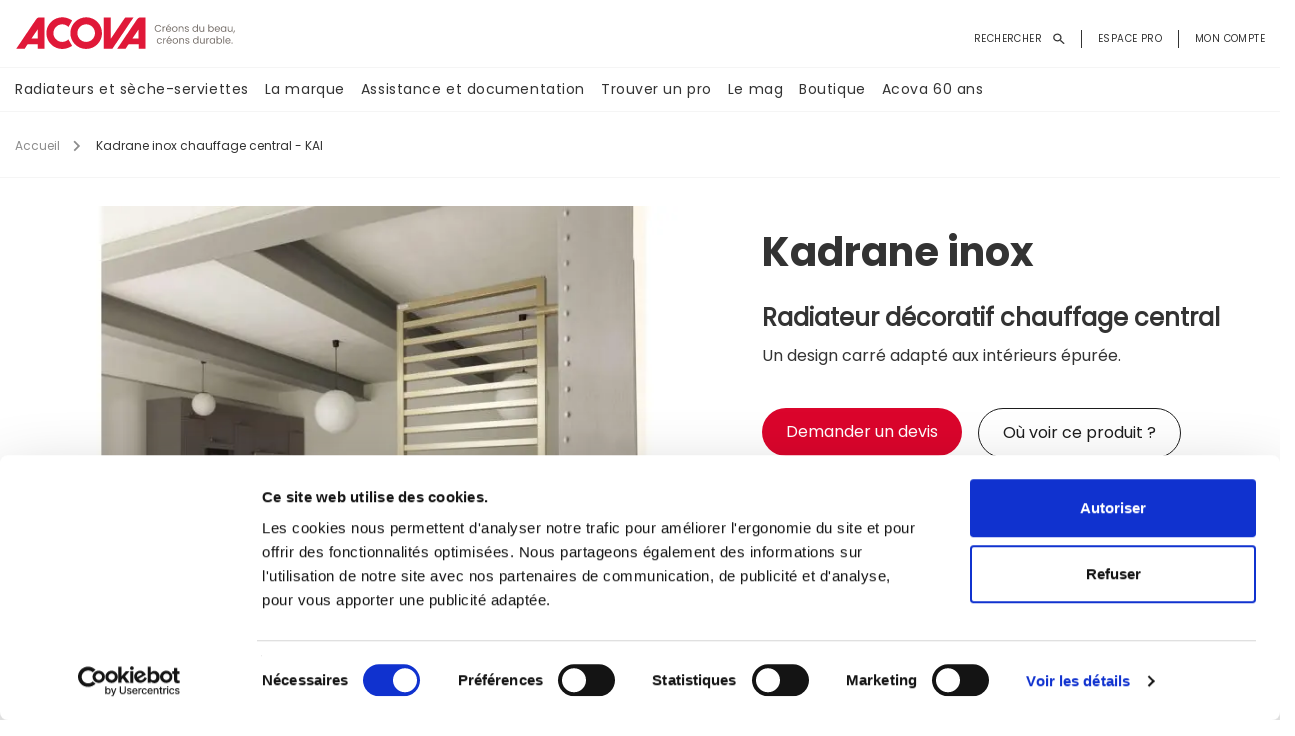

--- FILE ---
content_type: text/html; charset=UTF-8
request_url: https://www.acova.fr/radiateurs/chauffage-central/kadrane-inox-chauffage-central-kai-20169
body_size: 18940
content:
<!DOCTYPE html>
<html  lang="fr" dir="ltr" prefix="og: https://ogp.me/ns#" class="html-frontend">
<head>
    <meta charset="utf-8" />
<script>window.dataLayer = window.dataLayer || []; window.dataLayer.push({"drupalLanguage":"fr","drupalCountry":"FR","siteName":"Acova","entityCreated":"1680321601","entityLangcode":"fr","entityStatus":"1","entityUid":"1","entityUuid":"cf6ce091-ccaa-457a-b505-360ad1e78a84","entityVid":"21106","entityName":"adminacova","entityType":"node","entityBundle":"gamme_technique","entityId":"20169","entityTitle":"Kadrane inox chauffage central - KAI","userUid":0});</script>
<meta name="description" content="Découvrez notre gamme de Radiateur décoratif chauffage central avec le radiateur Kadrane inox chauffage central - KAI par Acova." />
<link rel="canonical" href="https://www.acova.fr/radiateurs/chauffage-central/kadrane-inox-chauffage-central-kai-20169" />
<meta name="Generator" content="Drupal 9 (https://www.drupal.org)" />
<meta name="MobileOptimized" content="width" />
<meta name="HandheldFriendly" content="true" />
<meta name="viewport" content="width=device-width, initial-scale=1.0" />
<link rel="icon" href="/themes/custom/acova/favicon.svg" type="image/svg+xml" />
<script src="/sites/default/files/google_tag/gtm/google_tag.script.js?t82v8a" defer></script>

        <title>Kadrane inox chauffage central KAI - Radiateur a eau | Acova</title>
        <link rel="stylesheet" media="all" href="/sites/default/files/css/css_dRKYHfPkXceRgwnHo0cTm57u3lk-JV5y_f9JP34yGQo.css" />
<link rel="stylesheet" media="all" href="/sites/default/files/css/css_tv9oIJu37i_5nYmRKDDjwxl5z0oprM10yLV4916dZ3Y.css" />
<link rel="stylesheet" media="all" href="/sites/default/files/css/css_hQkELi8ak7NcK9X6sqK8Ygf9xEPbW8XizrWTzVwYwVs.css" />
<link rel="stylesheet" media="all" href="/sites/default/files/css/css_7Ez_CGi3TdKFjf0G2hM25dLOPqHVLojgxZVXbHYeTeQ.css" />
<link rel="stylesheet" media="all" href="/sites/default/files/css/css_kpJy_PqC1w0VLD2rUgfDYbHilqhznKPyW2GsA37R0Is.css" />
<link rel="stylesheet" media="all" href="/sites/default/files/css/css_LAzWndtPzyt6tclf0LC0S-HtkbHsTW70cyb0RWZuIyQ.css" />
<link rel="stylesheet" media="all" href="/sites/default/files/css/css_FX0dIfAnA8dcjW_leSh_7Lz-gFN4mwZHtuRoNTk2d3E.css" />
<link rel="stylesheet" media="all" href="/sites/default/files/css/css_3vw-_n-uCC53emnPEpDm3j0rb_45JCw3UicD0qeONJk.css" />
<link rel="stylesheet" media="all" href="/sites/default/files/css/css_6poZdIOuCiDI-FIAD1qhp8hCt4xePd2afOJruXYoeTE.css" />
<link rel="stylesheet" media="all" href="/sites/default/files/css/css_rf1cTMpTwq3-mHGTBRju0nh6m593vZ0NT9238CZPxsE.css" />
<link rel="stylesheet" media="all" href="/sites/default/files/css/css_26CUFTMCsNsUyGS0GefaF8zwTRUAURYwyvgGkVT9TKI.css" />
<link rel="stylesheet" media="all" href="/sites/default/files/css/css_Sba7bsXiLFvK2ufrnb9spjCheqfdF_jfivVF9cqJICk.css" />
<link rel="stylesheet" media="all" href="/sites/default/files/css/css_k9xEsn30xSGlADTgWqOpDzwINn1xqIvJkZmg5D2OODU.css" />
<link rel="stylesheet" media="all" href="/sites/default/files/css/css_mIckjjWGT8LQ5eeopviXXhPmOspjvYo38JgwRI4dCpc.css" />
<link rel="stylesheet" media="all" href="/sites/default/files/css/css_QZPrWKO7xUI0Q-sxVhGMTn9FRrpyxii0BuH81cO3pWc.css" />
<link rel="stylesheet" media="all" href="/sites/default/files/css/css_OJlDf3JYuH-V1AU8FyyDw9iiO6xuUUODxmnhVJvRWB0.css" />
<link rel="stylesheet" media="all" href="/sites/default/files/css/css_Oe_PUmbgfdHZ-BQ4RNg3S1S0keIxcYrQiONunPETlXY.css" />
<link rel="stylesheet" media="all" href="/sites/default/files/css/css_AHuX3i-Cv-T1LMbzJ0uY1IX0igynpQK_J0kUIIaA1n0.css" />
<link rel="stylesheet" media="all" href="/sites/default/files/css/css_LoWXiZ0esh1QrQ8kDaYkqfen7zi1A1dYJMzgQSyaRUg.css" />
<link rel="stylesheet" media="all" href="/sites/default/files/css/css_PzY9CQWM1ZtBTm_TTas7mQAN8ucfwUoshNAiBQKER3I.css" />
<link rel="stylesheet" media="all" href="/sites/default/files/css/css_Rv4Jp6gRmRjmEW8rwh6LdMzYX4ugUabJccT-lNqBaAQ.css" />
<link rel="stylesheet" media="all" href="/sites/default/files/css/css_igUcuJ5-sUUCs_bjn8FR59NtA2hU2E-Vz4xGrJNMK_A.css" />
<link rel="stylesheet" media="all" href="/sites/default/files/css/css_WU7F0uZv9YUNEDaHj9VPSf-HDP3UasBQMBHq8G32wHo.css" />
<link rel="stylesheet" media="all" href="/sites/default/files/css/css_nySAAFbp_UUz6wi8_kqSAkosV0ix8N18esfKt-LcvMg.css" />
<link rel="stylesheet" media="all" href="/sites/default/files/css/css_MOmJg5fpq06DnLdpO-XAe-wVQErokrTGvX61133KkSU.css" />
<link rel="stylesheet" media="all" href="/sites/default/files/css/css_D5_m7_QCQgj9SXw0Kn_W8hKSeifHlcvx7EroG3dbg7Q.css" />
<link rel="stylesheet" media="all" href="/sites/default/files/css/css_hPJ1GkVczCZ4hYP4FwdAFgOtlHTsDEwtl2FjEE-B-4Q.css" />
<link rel="stylesheet" media="all" href="/sites/default/files/css/css_jKoSqlTl4m09tENmvlYBnQnSJBkdQ--YPQv1XquADTE.css" />
<link rel="stylesheet" media="all" href="/sites/default/files/css/css_S4nfyhfaW65Ue9bcxYfqNefTKMY5EQgc8e_SI6F01dw.css" />
<link rel="stylesheet" media="all" href="/sites/default/files/css/css_9AlJTQJW1yqqxuDFgV1_khEnXx9_rxhX3qWNcBXeA3Y.css" />
<link rel="stylesheet" media="all" href="/sites/default/files/css/css_Y03JjYkcPWKbJo7avkWSujOdPRcmf01wjYtl3rLoqKs.css" />
<link rel="stylesheet" media="all" href="/sites/default/files/css/css_bd6YmrSQ012kXcYNCUfemsjeCKXkevjrm0GpCwZzR2k.css" />
<link rel="stylesheet" media="all" href="/sites/default/files/css/css_rT06N1hzNwWZvlauEGw5ZNFVKBrR23ibx56HC8Lyx4M.css" />
<link rel="stylesheet" media="all" href="/sites/default/files/css/css_JbLRiSDU_CEPo_EfoCnnV_UjK3YlB8lH3J0yy2FhlGU.css" />
<link rel="stylesheet" media="all" href="/sites/default/files/css/css_exg57htbOCXNScTZ22H9vxE5BSCpsVjfYjwgtReXaO8.css" />
<link rel="stylesheet" media="all" href="/sites/default/files/css/css_c91ZzkpHywEmFbwy3rCcWuLabxk_PfMCkm_PxfD8Yog.css" />
<link rel="stylesheet" media="all" href="/sites/default/files/css/css_GH-r624agt672wppmu6LzTBZ3VBRce9rXKkLgKZZUPY.css" />
<link rel="stylesheet" media="all" href="/sites/default/files/css/css_oxPc1MAtA9JtK43zIpgVckbIMLwV-LOMHSlco1x1SdA.css" />
<link rel="stylesheet" media="all" href="/sites/default/files/css/css_SMgolyg3TO8h1g1BctiRgXftGPkd5lPACV2eT4XqT6k.css" />
<link rel="stylesheet" media="all" href="/sites/default/files/css/css_w2YetXgZBiQaOV0vR0sn1GRJRNcmP0OM4impjrDo9Mg.css" />
<link rel="stylesheet" media="all" href="/sites/default/files/css/css_RadCQMEGzzCxGy7lVG34TaSWIQ6sm1o_svsnzp9BY1w.css" />
<link rel="stylesheet" media="all" href="/sites/default/files/css/css_I0DYn14SjEqfc1Og-mi9M_Y5nZEpuEcH5n4WUf6E4mE.css" />
<link rel="stylesheet" media="all" href="/sites/default/files/css/css_33KU1VKJvH6iQgvVZctfN0dhqeItbs0RpG4Ov0KPf7c.css" />

            
                </head>
<body class="path--radiateurs-chauffage-central-kadrane-inox-chauffage-central-kai-20169 path-node page-node-type-gamme-technique has-glyphicons">
<a href="#main-content" class="visually-hidden focusable skip-link">
    Aller au contenu principal
</a>
<noscript><iframe src="https://www.googletagmanager.com/ns.html?id=GTM-5MFJX8C" height="0" width="0" style="display:none;visibility:hidden"></iframe></noscript>
  <div class="dialog-off-canvas-main-canvas" data-off-canvas-main-canvas>
                        <header class="navbar navbar-default container" id="navbar" role="banner">
                            <div class="navbar-header">
                                        <button type="button" class="navbar-toggle" data-toggle="collapse" data-target="#navbar-collapse">
                        <span class="sr-only">Toggle navigation</span>
                        <span class="icon-bar"></span>
                        <span class="icon-bar"></span>
                        <span class="icon-bar"></span>
                    </button>
                      <div class="region region-navigation">
          <a class="logo navbar-btn pull-left" href="/" title="Accueil" rel="home">
      <img src="/themes/custom/acova/logo.svg" width="220" height="35" alt="Accueil" />
    </a>
      <section class="views-exposed-form block block-views block-views-exposed-filter-blockrecherche-page clearfix" data-drupal-selector="views-exposed-form-recherche-page" id="block-formulaireexposerecherchepage">
    
        

            <form action="/recherche" method="get" id="views-exposed-form-recherche-page" accept-charset="UTF-8">
  <div class="form--inline form-inline clearfix">
  <div class="form-item js-form-item form-type-search-api-autocomplete js-form-type-search-api-autocomplete form-item-search-api-fulltext js-form-item-search-api-fulltext form-no-label form-group form-autocomplete">
    
    
    <div class="input-group"><input placeholder="Rechercher un produit, un document, une pièce-détachée, un conseil..." data-drupal-selector="edit-search-api-fulltext" data-search-api-autocomplete-search="recherche" class="form-autocomplete form-text form-control" data-autocomplete-path="/search_api_autocomplete/recherche?display=page&amp;&amp;filter=search_api_fulltext" type="text" id="edit-search-api-fulltext" name="search_api_fulltext" value="" size="30" maxlength="128" /><span class="input-group-addon"><span class="icon glyphicon glyphicon-refresh ajax-progress ajax-progress-throbber" aria-hidden="true"></span></span></div>

    
    
    </div>
<div data-drupal-selector="edit-actions" class="form-actions form-group js-form-wrapper form-wrapper" id="edit-actions--2"><button data-drupal-selector="edit-submit-recherche" class="button js-form-submit form-submit btn-default btn" type="submit" id="edit-submit-recherche" value="Chercher" name="">Chercher</button></div>

</div>

</form>

    </section>

<nav role="navigation"
     aria-labelledby="block-acova-account-menu-menu" id="block-acova-account-menu">
                        <div class="sr-only" id="block-acova-account-menu-menu">Menu du compte de l&#039;utilisateur</div>
            
      <ul class="menu menu--account nav navbar-nav navbar-right">
                      <li class="first">
                                        <span class="navbar-text">Rechercher</span>
              </li>
                      <li>
                                        <a href="/pro" data-drupal-link-system-path="node/26">Espace pro</a>
              </li>
                      <li class="last">
                                        <a href="/user/login" data-drupal-link-system-path="user/login">Mon compte</a>
              </li>
        </ul>
  

    </nav>
<nav role="navigation"
     aria-labelledby="block-acova-main-menu-menu" id="block-acova-main-menu">
                        <div  class="sr-only" id="block-acova-main-menu-menu">Navigation principale</div>
            


    <div class="menu_container main-menu">
                <div class="close_menu">×</div>
                <ul class="menu nav navbar-nav">
            
                                    
                    <li class="yamm-fw expanded dropdown">
                                                    <a href="/" data-toggle="dropdown" class="dropdown-toggle"
                               aria-expanded="false">
                                Radiateurs et sèche-serviettes
                            </a>
                        
                        
                            

                                                                    <div class="dropdown-menu">
                                    <ul class="dropdown-menu-container bg_ ">
                                
                                

                                <li class="grid-demo bg_ sansImage  ">
                                                                            <a href="/radiateurs-seche-serviettes">
                                            Radiateurs  sèche-serviettes
                                        </a>
                                    
                                                                                                                                                                        <div class="dropdown-menu sousMenu2">
                                                <ul class="dropdown-menu-container2 bg_ ">
                                                                                        <li class="grid-demo bg_ sansImage  ">
                                                <a href="/radiateurs-seche-serviettes/electrique">
                                                    <span>Électrique </span>
                                                </a>
                                                                                                    <img src="https://www.acova.fr/sites/default/files/styles/4_colonnes_largeur_480px/public/imageMenu/2024/01/seche-serviettes-acova-regate-twist-air-elec-amb-594w-horizon-blue-hd.jpg?itok=W7fTlDSy" alt="Électrique"
                                                         loading="lazy"/>
                                                                                            </li>


                                            

                                                                                                                                                                            <li class="grid-demo bg_ sansImage  ">
                                                <a href="/radiateurs-seche-serviettes/chauffage-central">
                                                    <span>Chauffage central </span>
                                                </a>
                                                                                                    <img src="https://www.acova.fr/sites/default/files/styles/4_colonnes_largeur_480px/public/imageMenu/2024/01/seche-serviette-ec-pour-menuv2.jpg?itok=6EltUoLS" alt="Chauffage central"
                                                         loading="lazy"/>
                                                                                            </li>


                                            

                                                                                                                                                                            <li class="grid-demo bg_ sansImage  ">
                                                <a href="/radiateurs-seche-serviettes/mixte">
                                                    <span>Mixte </span>
                                                </a>
                                                                                                    <img src="https://www.acova.fr/sites/default/files/styles/4_colonnes_largeur_480px/public/imageMenu/2024/01/seche-serviette-mixte-pour-menu.jpg?itok=SxF3V_sT" alt="Mixte"
                                                         loading="lazy"/>
                                                                                            </li>


                                            

                                                                                            </ul>
                                                </div>
                                                                                                                                                        </li>

                                


                            

                                
                                

                                <li class="grid-demo bg_ sansImage  ">
                                                                            <a href="/radiateurs">
                                            Radiateurs
                                        </a>
                                    
                                                                                                                                                                        <div class="dropdown-menu sousMenu2">
                                                <ul class="dropdown-menu-container2 bg_ ">
                                                                                        <li class="grid-demo bg_ sansImage  ">
                                                <a href="/radiateurs/electrique">
                                                    <span>Électrique </span>
                                                </a>
                                                                                                    <img src="https://www.acova.fr/sites/default/files/styles/4_colonnes_largeur_480px/public/imageMenu/2024/01/radiateurs-elec-pour-menu-v2.jpg?itok=-rptSrIM" alt="Électrique"
                                                         loading="lazy"/>
                                                                                            </li>


                                            

                                                                                                                                                                            <li class="grid-demo bg_ sansImage  ">
                                                <a href="/radiateurs/chauffage-central">
                                                    <span>Chauffage central </span>
                                                </a>
                                                                                                    <img src="https://www.acova.fr/sites/default/files/styles/4_colonnes_largeur_480px/public/imageMenu/2024/01/radiateurs-ec-pour-menu.jpg?itok=HUEiq0Cq" alt="Chauffage central"
                                                         loading="lazy"/>
                                                                                            </li>


                                            

                                                                                                                                                                            <li class="grid-demo bg_ sansImage  ">
                                                <a href="/radiateurs/mixte">
                                                    <span>Mixte </span>
                                                </a>
                                                                                                    <img src="https://www.acova.fr/sites/default/files/styles/4_colonnes_largeur_480px/public/imageMenu/2024/01/radiateurs-mixte-pour-menu.jpg?itok=w63J71_n" alt="Mixte"
                                                         loading="lazy"/>
                                                                                            </li>


                                            

                                                                                            </ul>
                                                </div>
                                                                                                                                                        </li>

                                


                            

                                
                                

                                <li class="grid-demo bg_ sansImage  ">
                                                                            <a href="/">
                                            Outils d’aide au choix
                                        </a>
                                    
                                                                                                                                                                        <div class="dropdown-menu sousMenu2">
                                                <ul class="dropdown-menu-container2 bg_ ">
                                                                                        <li class="grid-demo bg_ sansImage  ">
                                                <a href="/radiateurs/quel-radiateur-choisir">
                                                    <span>Bien choisir son radiateur </span>
                                                </a>
                                                                                                    <img src="https://www.acova.fr/sites/default/files/styles/4_colonnes_largeur_480px/public/imageMenu/2024/01/guide-bien-choisir-son-radiateur-3.jpg?itok=EXyilZdC" alt="Bien choisir son radiateur"
                                                         loading="lazy"/>
                                                                                            </li>


                                            

                                                                                                                                                                            <li class="grid-demo bg_ sansImage  ">
                                                <a href="/calcul-de-puissance-radiateur">
                                                    <span>Calculateur de puissance </span>
                                                </a>
                                                                                                    <img src="https://www.acova.fr/sites/default/files/styles/4_colonnes_largeur_480px/public/imageMenu/2024/01/calculateur-de-puissances-sr.jpg?itok=4lYDkYUt" alt="Calculateur de puissance"
                                                         loading="lazy"/>
                                                                                            </li>


                                            

                                                                                                                                                                            <li class="grid-demo bg_ sansImage  ">
                                                <a href="https://www.acova.fr/le-mag-acova/acova-s-engage-inspiration-conseils/simulateur-3d-donne-viea-projets.html">
                                                    <span>Simulateur 3D </span>
                                                </a>
                                                                                                    <img src="https://www.acova.fr/sites/default/files/styles/4_colonnes_largeur_480px/public/imageMenu/2024/01/3d-sr.jpg?itok=LFzNWROi" alt="Simulateur 3D"
                                                         loading="lazy"/>
                                                                                            </li>


                                            

                                                                                            </ul>
                                                </div>
                                                                                                                                                        </li>

                                                                    </ul>
                                    </div>
                                


                            

                                            </li>
                                    
                    <li class="yamm-fw expanded dropdown">
                                                    <a href="/la-marque-acova" data-toggle="dropdown" class="dropdown-toggle"
                               aria-expanded="false">
                                La marque
                            </a>
                        
                        
                            

                                                                    <div class="dropdown-menu">
                                    <ul class="dropdown-menu-container bg_ ">
                                
                                

                                <li class="grid-demo bg_ sansImage  ">
                                                                            <a href="/la-marque-acova#savoirfaire">
                                            <span>La marque Acova </span>
                                        </a>
                                                                                    <div class="dropdown-menu sousMenuIntro">
                                                <ul class="dropdown-menu-container2">
                                                    <li class="grid-demo">
                                                                                                                    <a href="/la-marque-acova#savoirfaire" class="imageIntro">
                                                                <img src="https://www.acova.fr/sites/default/files/styles/4_colonnes_largeur_480px/public/imageMenu/2024/01/menu-savoir-faire.jpeg?itok=pd4yncZj"
                                                                     alt="La marque Acova" loading="lazy"/>
                                                            </a>
                                                                                                                                                                            <a href="/la-marque-acova#savoirfaire" class="intro_page">
                                                                <p><strong>Soucieux de la qualité et de la longévité de nos produits,</strong> chaque étape de fabrication fait l'objet d'un soin tout particulier. Acova s'engage dans une <strong>démarche éco-responsable depuis plusieurs années.</strong> Preuve de cette approche, <strong>la médaille d'argent 2022 RSE</strong> décernée par l'organisme indépendant EcoVadis.</p>
<style class="gin-custom-colors" type="text/css">[data-gin-accent="custom"] {
            --gin-color-primary-rgb: 140, 140, 140;
            --gin-color-primary-hover: #737373;
            --gin-color-primary-active: #666666;
            --gin-bg-app-rgb: 251, 251, 251;
            --gin-bg-header: #ededed;
            --gin-color-sticky-rgb: 245, 245, 245;
          }
          .gin--dark-mode[data-gin-accent="custom"],
          .gin--dark-mode [data-gin-accent="custom"] {
            --gin-color-primary-rgb: 214, 214, 214;
            --gin-color-primary-hover: #cbcbcb;
            --gin-color-primary-active: #c5c5c5;
            --gin-bg-header: #3e3e41;
          }
</style>

                                                            </a>
                                                                                                            </li>
                                                </ul>
                                            </div>
                                                                            
                                                                    </li>

                                


                            

                                
                                

                                <li class="grid-demo bg_ sansImage  ">
                                                                            <a href="/le-mag-acova/acova-s-engage/acova-marque-du-groupe-zehnder.html">
                                            <span>Acova &amp; le groupe Zehnder </span>
                                        </a>
                                                                                    <div class="dropdown-menu sousMenuIntro">
                                                <ul class="dropdown-menu-container2">
                                                    <li class="grid-demo">
                                                                                                                    <a href="/le-mag-acova/acova-s-engage/acova-marque-du-groupe-zehnder.html" class="imageIntro">
                                                                <img src="https://www.acova.fr/sites/default/files/styles/4_colonnes_largeur_480px/public/imageMenu/2025/02/zehnder_acova_cobranding-landscape-rgb-2_0.jpg?itok=l3S0OTax"
                                                                     alt="Acova &amp; le groupe Zehnder" loading="lazy"/>
                                                            </a>
                                                                                                                                                                            <a href="/le-mag-acova/acova-s-engage/acova-marque-du-groupe-zehnder.html" class="intro_page">
                                                                <p><strong>Acova, marque de Zehnder Group</strong> : une expertise au service d'un climat intérieur sain, confortable et performant sur le plan énergétique. Le groupe Zehnder s'efforce d'améliorer la qualité de vie en fournissant <strong>les meilleures solutions de climat intérieur.&nbsp;</strong></p>
<style class="gin-custom-colors" type="text/css">[data-gin-accent="custom"] {
            --gin-color-primary-rgb: 140, 140, 140;
            --gin-color-primary-hover: #737373;
            --gin-color-primary-active: #666666;
            --gin-bg-app-rgb: 251, 251, 251;
            --gin-bg-header: #ededed;
            --gin-color-sticky-rgb: 245, 245, 245;
          }
          .gin--dark-mode[data-gin-accent="custom"],
          .gin--dark-mode [data-gin-accent="custom"] {
            --gin-color-primary-rgb: 214, 214, 214;
            --gin-color-primary-hover: #cbcbcb;
            --gin-color-primary-active: #c5c5c5;
            --gin-bg-header: #3e3e41;
          }
</style>
<style class="gin-custom-colors" type="text/css">[data-gin-accent="custom"] {
            --gin-color-primary-rgb: 140, 140, 140;
            --gin-color-primary-hover: #737373;
            --gin-color-primary-active: #666666;
            --gin-bg-app-rgb: 251, 251, 251;
            --gin-bg-header: #ededed;
            --gin-color-sticky-rgb: 245, 245, 245;
          }
          .gin--dark-mode[data-gin-accent="custom"],
          .gin--dark-mode [data-gin-accent="custom"] {
            --gin-color-primary-rgb: 214, 214, 214;
            --gin-color-primary-hover: #cbcbcb;
            --gin-color-primary-active: #c5c5c5;
            --gin-bg-header: #3e3e41;
          }
</style>
<style class="gin-custom-colors" type="text/css">[data-gin-accent="custom"] {
            --gin-color-primary-rgb: 140, 140, 140;
            --gin-color-primary-hover: #737373;
            --gin-color-primary-active: #666666;
            --gin-bg-app-rgb: 251, 251, 251;
            --gin-bg-header: #ededed;
            --gin-color-sticky-rgb: 245, 245, 245;
          }
          .gin--dark-mode[data-gin-accent="custom"],
          .gin--dark-mode [data-gin-accent="custom"] {
            --gin-color-primary-rgb: 214, 214, 214;
            --gin-color-primary-hover: #cbcbcb;
            --gin-color-primary-active: #c5c5c5;
            --gin-bg-header: #3e3e41;
          }
</style>

                                                            </a>
                                                                                                            </li>
                                                </ul>
                                            </div>
                                                                            
                                                                    </li>

                                


                            

                                
                                

                                <li class="grid-demo bg_ sansImage  ">
                                                                            <a href="/le-mag-acova/campus.html">
                                            <span>Le campus </span>
                                        </a>
                                                                                    <div class="dropdown-menu sousMenuIntro">
                                                <ul class="dropdown-menu-container2">
                                                    <li class="grid-demo">
                                                                                                                    <a href="/le-mag-acova/campus.html" class="imageIntro">
                                                                <img src="https://www.acova.fr/sites/default/files/styles/4_colonnes_largeur_480px/public/imageMenu/2024/01/image-menu-campus.jpg?itok=VDCH6mh3"
                                                                     alt="Le campus" loading="lazy"/>
                                                            </a>
                                                                                                                                                                            <a href="/le-mag-acova/campus.html" class="intro_page">
                                                                <p><strong>Véritable lieu d'échange, d'interaction et de formation,</strong> le Campus Zehnder met à votre disposition des experts pour répondre à toutes vos questions.&nbsp;</p>
<style class="gin-custom-colors" type="text/css">[data-gin-accent="custom"] {
            --gin-color-primary-rgb: 140, 140, 140;
            --gin-color-primary-hover: #737373;
            --gin-color-primary-active: #666666;
            --gin-bg-app-rgb: 251, 251, 251;
            --gin-bg-header: #ededed;
            --gin-color-sticky-rgb: 245, 245, 245;
          }
          .gin--dark-mode[data-gin-accent="custom"],
          .gin--dark-mode [data-gin-accent="custom"] {
            --gin-color-primary-rgb: 214, 214, 214;
            --gin-color-primary-hover: #cbcbcb;
            --gin-color-primary-active: #c5c5c5;
            --gin-bg-header: #3e3e41;
          }
</style>

                                                            </a>
                                                                                                            </li>
                                                </ul>
                                            </div>
                                                                            
                                                                    </li>

                                                                    </ul>
                                    </div>
                                


                            

                                            </li>
                                    
                    <li class="yamm-fw expanded dropdown">
                                                    <a href="/" data-toggle="dropdown" class="dropdown-toggle"
                               aria-expanded="false">
                                Assistance et documentation
                            </a>
                        
                        
                            

                                                                    <div class="dropdown-menu">
                                    <ul class="dropdown-menu-container bg_ ">
                                
                                

                                <li class="grid-demo bg_ sansImage  ">
                                                                            <a href="/assistance-et-reparation">
                                            Assistance et réparation
                                        </a>
                                    
                                                                                                                                                                        <div class="dropdown-menu sousMenu2">
                                                <ul class="dropdown-menu-container2 bg_ ">
                                                                                        <li class="grid-demo bg_ sansImage  ">
                                                <a href="/assistance-et-reparation#block_search_pieces_detachees">
                                                    <span>Pièces détachées  </span>
                                                </a>
                                                                                                    <img src="https://www.acova.fr/sites/default/files/styles/4_colonnes_largeur_480px/public/imageMenu/2024/01/visu-menu-pieces-detachees.jpg?itok=MUOVXpKO" alt="Pièces détachées "
                                                         loading="lazy"/>
                                                                                            </li>


                                            

                                                                                                                                                                            <li class="grid-demo bg_ sansImage  ">
                                                <a href="/assistance-et-reparation#bloc_assistance_contact">
                                                    <span>Assistance </span>
                                                </a>
                                                                                                    <img src="https://www.acova.fr/sites/default/files/styles/4_colonnes_largeur_480px/public/imageMenu/2024/01/visu-menu-assistance.jpg?itok=BwG_m8y0" alt="Assistance"
                                                         loading="lazy"/>
                                                                                            </li>


                                            

                                                                                                                                                                            <li class="grid-demo bg_ sansImage  ">
                                                <a href="/assistance-et-reparation#block_reparation">
                                                    <span>Trouver un réparateur </span>
                                                </a>
                                                                                                    <img src="https://www.acova.fr/sites/default/files/styles/4_colonnes_largeur_480px/public/imageMenu/2024/01/visu-menu-reparateur.jpg?itok=ifwOUxg1" alt="Trouver un réparateur"
                                                         loading="lazy"/>
                                                                                            </li>


                                            

                                                                                            </ul>
                                                </div>
                                                                                                                                                        </li>

                                


                            

                                
                                

                                <li class="grid-demo bg_ sansImage  ">
                                                                            <a href="/recherche-notices">
                                            <span>Notice et documentation </span>
                                        </a>
                                                                                    <div class="dropdown-menu sousMenuIntro">
                                                <ul class="dropdown-menu-container2">
                                                    <li class="grid-demo">
                                                                                                                    <a href="/recherche-notices" class="imageIntro">
                                                                <img src="https://www.acova.fr/sites/default/files/styles/4_colonnes_largeur_480px/public/imageMenu/2025/05/mini-menu-site.jpg?itok=0KKT31rY"
                                                                     alt="Notice et documentation" loading="lazy"/>
                                                            </a>
                                                                                                                                                                            <a href="/recherche-notices" class="intro_page">
                                                                <p>Retrouvez toutes les informations relatives aux produits <strong>à lire en ligne ou à télécharger </strong>(fiches produits, documentations, notices, catalogue pièces détachées...)</p>
<style class="gin-custom-colors" type="text/css">[data-gin-accent="custom"] {
            --gin-color-primary-rgb: 140, 140, 140;
            --gin-color-primary-hover: #737373;
            --gin-color-primary-active: #666666;
            --gin-bg-app-rgb: 251, 251, 251;
            --gin-bg-header: #ededed;
            --gin-color-sticky-rgb: 245, 245, 245;
          }
          .gin--dark-mode[data-gin-accent="custom"],
          .gin--dark-mode [data-gin-accent="custom"] {
            --gin-color-primary-rgb: 214, 214, 214;
            --gin-color-primary-hover: #cbcbcb;
            --gin-color-primary-active: #c5c5c5;
            --gin-bg-header: #3e3e41;
          }
</style>
<style class="gin-custom-colors" type="text/css">[data-gin-accent="custom"] {
            --gin-color-primary-rgb: 140, 140, 140;
            --gin-color-primary-hover: #737373;
            --gin-color-primary-active: #666666;
            --gin-bg-app-rgb: 251, 251, 251;
            --gin-bg-header: #ededed;
            --gin-color-sticky-rgb: 245, 245, 245;
          }
          .gin--dark-mode[data-gin-accent="custom"],
          .gin--dark-mode [data-gin-accent="custom"] {
            --gin-color-primary-rgb: 214, 214, 214;
            --gin-color-primary-hover: #cbcbcb;
            --gin-color-primary-active: #c5c5c5;
            --gin-bg-header: #3e3e41;
          }
</style>

                                                            </a>
                                                                                                            </li>
                                                </ul>
                                            </div>
                                                                            
                                                                    </li>

                                                                    </ul>
                                    </div>
                                


                            

                                            </li>
                                    
                    <li class="yamm-fw">
                                                    <a href="/trouver-un-professionnel">
                                Trouver un pro
                            </a>
                        
                                            </li>
                                    
                    <li class="yamm-fw">
                                                    <a href="/le-mag-acova">
                                Le mag
                            </a>
                        
                                            </li>
                                    
                    <li class="yamm-fw">
                                                    <a href="/boutique">
                                Boutique
                            </a>
                        
                                            </li>
                                    
                    <li class="yamm-fw">
                                                    <a href="/acova-60-ans">
                                Acova 60 ans
                            </a>
                        
                                            </li>
                                <li class="visible_mobile"><a href="/pro">Espace pro</a></li>
            </ul>
            

    </div>




    </nav>

  </div>

                    <div class="menu-user-mobile"><a
                                href="/user/login"></a></div>
                    <div class="rechercher-mobile">Rechercher</div>

                    <div class="recappanier">
                        <a href="/boutique/panier" class="use-ajax panier-popup-form iconCart"
                           data-dialog-class="panier-popup-dialog" data-dialog-type="modal">
                                                    </a>
                    </div>
                </div>

                                                        </header>
    
    <div role="main" class="main-container container js-quickedit-main-content">
        <div class="row">

                        
                        
                                    <section class="col-sm-12">

                                                                            <div class="highlighted">  <div class="region region-highlighted">
    <div data-drupal-messages-fallback class="hidden"></div>

  </div>
</div>
                                    
                                


                                                    <a id="main-content"></a>
                      <div class="region region-content">
        <ol class="breadcrumb">
          <li >
                  <a href="/">Accueil</a>
              </li>
          <li  class="active">
                  Kadrane inox chauffage central - KAI
              </li>
      </ol>

  
<article class="gamme-technique">


    <div class="row">

        <div class="col-xs-12 col-sm-6 col-md-7">
            <div class="title-ref display-mobile">
                                <h1 class="h1">Kadrane inox</h1>
            </div>


            <div class="swiper-gt">

                
                                                                    <div class="swiper-slide">
                            <img class="swiper-image img-responsive" loading="eager" src="/sites/default/files/styles/slider_gt_797x731/public/pim/image/ambiance/radiateur-acova-kadrane-aka-amb-coul-hd-web_1.jpg?itok=lfwGRu2U" alt="Kadrane inox chauffage central - KAI | Radiateur-Acova-Kadrane-AKA-Amb-Coul-HD-Web.jpg" />


                        </div>
                    
                
            </div>
                    </div>


                                
                        
                                                

        <div class="col-xs-12 col-sm-6 col-md-5 informations">
            <div class="title-ref display-desktop">
                <h1 class="h1">Kadrane inox</h1>
                <h2 class="h3">Radiateur décoratif chauffage central</h2>
            </div>
            <div class="accroche">Un design carré adapté aux intérieurs épurée. </div>
            <div class="informations_cta">
                
                                    <div class="cta red">
                        <a href="/contacter-un-professionnel">Demander un devis</a>
                    </div>
                    <div class="cta white">
                        <a href="#" id="ou_voir_ce_produit">Où voir ce produit ?</a>
                    </div>
                                        <div class="exposants">
                        <div class="views-element-container form-group"><div class="view view-trouver-un-professionnel view-id-trouver_un_professionnel view-display-id-block_non_gsb js-view-dom-id-facee072b869aceb3f22ac8d2f1abe7ea765ac0a4f9634e56eb473d066f6d256">
  
    
        <div class="view-filters form-group">
      <form class="views-exposed-form bef-exposed-form locate-me-form" data-drupal-selector="views-exposed-form-trouver-un-professionnel-block-non-gsb" action="/trouver-un-professionnel" method="get" id="views-exposed-form-trouver-un-professionnel-block-non-gsb" accept-charset="UTF-8">
  <div class="form--inline form-inline clearfix">
  <div data-drupal-selector="edit-loc-wrapper" class="form-group js-form-wrapper form-wrapper" id="edit-loc-wrapper"><div class="hidden form-item js-form-item form-type-select js-form-type-select form-item-loc-distance-from js-form-item-loc-distance-from form-no-label form-group">
    
    
    <div class="select-wrapper"><select class="hidden form-select form-control" data-drupal-selector="edit-loc-distance-from" id="edit-loc-distance-from" name="loc[distance][from]"><option
            value="350" selected="selected">350km</option></select></div>

    
    
    </div>
<div class="form-item js-form-item form-type-textfield js-form-type-textfield form-item-loc-value js-form-item-loc-value form-group">
    
        <label for="query" class="control-label js-form-required form-required"><span>Renseignez votre ville ou code postal</span></label>
    
    
    <input inputmode="search" placeholder="Ex : Paris OU 75010" data-drupal-selector="query" class="form-text required form-control" type="text" id="query" name="loc[value]" value="" size="60" maxlength="128" required="required" aria-required="true" />

    
    
    </div>
<button id="locate-me" disabled type="button" title="Utiliser ma géolocalisation" class="btn geolocate-me"><span>Utiliser ma g&eacute;olocalisation</span></button></div>
<div data-drupal-selector="edit-actions" class="form-actions form-group js-form-wrapper form-wrapper" id="edit-actions"><button data-drupal-selector="edit-submit-trouver-un-professionnel" class="button js-form-submit form-submit btn-primary btn icon-before" type="submit" id="edit-submit-trouver-un-professionnel" value="Rechercher" name=""><span class="icon glyphicon glyphicon-search" aria-hidden="true"></span>
Rechercher</button></div>

</div>

</form>

    </div>
    
      <div class="view-empty">
      
    </div>
  
          </div>
</div>

                    </div>
                            </div>


            <div class="declinaisons">
                <div class="views-element-container form-group"><div class="view view-radiateurs view-id-radiateurs view-display-id-declinaisons js-view-dom-id-4ed4917cac4dfa7cd6e0a8b5f8b0c7032bc7e017d661339f8f0639161c2bcd43">
  
    
      <div class="view-header">
      <div class="h3">Existe aussi en :</div>
    </div>
      
      <div class="view-content">
      
<div class="container-declinaisons">
    <div class="mySwiperDeclinaisons">
        <div class="swiper-wrapper">
                            <div class="swiper-slide">
<div class="block-declinaison">

    

    <div class="views-field-field-photo-ambiance">
                      <a href="/radiateurs/chauffage-central/kadrane-chauffage-central-ka-20167" hreflang="fr"><img src="/sites/default/files/styles/3_colonnes_largeur_360px/public/pim/image/ambiance/radiateur-acova-kadrane-ec-ka-coul-amb-bd-2_1.jpg?itok=j-sMc7TH" width="360" height="474" alt="Kadrane chauffage central - KA | Radiateur-Acova-Kadrane-EC-KA-Coul-Amb-BD-2.jpg" title="Kadrane chauffage central - KA | Radiateur-Acova-Kadrane-EC-KA-Coul-Amb-BD-2.jpg" loading="lazy" class="img-responsive" />

</a>

            </div>

    <div class="views-field-field-nom-gamme-technique-fille">
        Kadrane
    </div>


</div></div>
                            <div class="swiper-slide">
<div class="block-declinaison">

    

    <div class="views-field-field-photo-ambiance">
                      <a href="/radiateurs/chauffage-central/kadrane-chrome-chauffage-central-kao-20168" hreflang="fr"><img src="/sites/default/files/styles/3_colonnes_largeur_360px/public/pim/image/ambiance/radiateur-acova-kadrane-ec-ka-chrom-amb-bd-2_1.jpg?itok=FJW2zNe8" width="360" height="509" alt="Kadrane chromé chauffage central - KAO | Radiateur-Acova-Kadrane-EC-KA-Chrom-Amb-BD-2.jpg" title="Kadrane chromé chauffage central - KAO | Radiateur-Acova-Kadrane-EC-KA-Chrom-Amb-BD-2.jpg" loading="lazy" class="img-responsive" />

</a>

            </div>

    <div class="views-field-field-nom-gamme-technique-fille">
        Kadrane chromé
    </div>


</div></div>
                    </div>
    </div>
</div>
    </div>
  
      
          </div>
</div>

            </div>

        </div>

    </div>
    
    <div class="row tout-savoir">
        <div class="col-xs-12">
            <h2 class="h3">
                Tout savoir sur le radiateur Kadrane inox
            </h2>
        </div>
        <div class="col-xs-12 col-sm-7 col-md-8 list-items">

            
                <div>
                    <button class="rubrique-title no-border-top" data-toggle="collapse" data-target="#lesPlus"
                            aria-expanded="false" aria-controls="lesPlus">
                        Les + produits
                    </button>
                </div>
                <div class="container-collapse collapse in avantages" id="lesPlus">
                    
                                            <div class="avantage avantage-confort">
                            <h3 class="h4">Confort</h3>
                                                        <ul>
                                                                    <li>Disponible en mixte (chauffage central + électrique combiné) pour un fonctionnement quand la chaudière est arrêtée. </li>
                                                            </ul>
                        </div>
                    
                                            <div class="avantage avantage-design">
                            <h3 class="h4">Design</h3>
                                                        <ul>
                                                                    <li>Robinneterie et tête thermostatique chromée design incluses</li>
                                                                    <li> Disponible en 46 couleurs.</li>
                                                            </ul>
                        </div>
                    
                                            <div class="avantage avantage-durabilite">
                            <h3 class="h4">Durabilité</h3>
                                                        <ul>
                                                                    <li>Acier de haute qualité protégé par un traitement anti-corrosion pour une plus grande résistance dans le temps</li>
                                                                    <li> Peinture longue durée, homogène sur toute la surface du radiateur</li>
                                                                    <li> Option : revêtement électrozingué pour une protection renforcée contre la corrosion pour environnements humides. </li>
                                                            </ul>
                        </div>
                    
                                            <div class="avantage avantage-praticite">
                            <h3 class="h4">Praticité</h3>
                                                        <ul>
                                                                    <li>Astuce aménagement : existe en modèle étroit (40 cm de large) </li>
                                                            </ul>
                        </div>
                                    </div>

            
            <div>
                <button class="rubrique-title collapsed" type="button" data-toggle="collapse" data-target="#logisitque"
                        aria-expanded="false" aria-controls="logisitque">
                    Description
                </button>
            </div>
            <div class="container-collapse collapse" id="logisitque">
                <div>
                    
                                                <ul>
                                                            <li>Radiateur de chauffage central en inox</li>
                                                            <li>Collecteurs carrés (30x30mm).</li>
                                                            <li>Éléments horizontaux carrés (25x25mm).</li>
                                                            <li>Traitement de surface double protection, anticorrosion, par bains de cataphorèse haute résistance et finition par revêtement en poudre époxy/polyester.</li>
                                                            <li>Corps de chauffe : 100% inox.</li>
                                                            <li>Pression de service 10 bars (1000 kPa).</li>
                                                            <li>Température maximale de service 120°C.</li>
                                                            <li>Raccordements centrés (entraxe 50 mm) ou excentrés en bas compatibles monotube/bitube.</li>
                                                            <li>Fourni avec tête thermostatique design chromée et robinet thermostatisable en H chromé.</li>
                                                            <li>Fabriqué en Union Européenne.</li>
                                                    </ul>

                                    </div>
            </div>

                            <div>
                    <button class="rubrique-title collapsed" type="button" data-toggle="collapse"
                            data-target="#saillieAuMur" aria-expanded="false" aria-controls="saillieAuMur">
                        Saillie au mur
                    </button>
                </div>
                <div class="container-collapse collapse" id="saillieAuMur">
                    <div>
                        100mm
                    </div>
                </div>
            
                            <div>
                    <button class="rubrique-title collapsed" type="button" data-toggle="collapse"
                            data-target="#nombreNatureDiametre" aria-expanded="false" aria-controls="saillieAuMur">
                        Nombre, nature et diamètre des orifices
                    </button>
                </div>
                <div class="container-collapse collapse" id="nombreNatureDiametre">
                    <div>
                                                <ul>
                                                            <li>Figure S012.</li>
                                                            <li>Alimentation 4 orifices 1/2&quot; par le bas, 2 centrés en entraxe 50 mm et 2 excentrés.</li>
                                                            <li>Aller / Retour réversible Gauche / Droite.</li>
                                                            <li>Robinet en H équerre et tête thermostatique à Droite chromés livrés dans l&quot;emballage. Avec raccords, compatible bitube / monotube par bypass (sans joints toriques).</li>
                                                            <li>Purgeur d&quot;air chromé 1/2&quot; à jet orientable fourni.</li>
                                                            <li>2 bouchons  1/2&quot; fournis.</li>
                                                            <li>Axe manchon de raccordement au mur : 75 à 85 mm.</li>
                                                    </ul>
                    </div>
                </div>
            
            

        </div>

        <div class="col-xs-12 col-sm-1 col-md-1"></div>


        <div class="col-xs-12 col-sm-4 col-md-3 documentation">
            <div class="documents">
                <div class="rubrique-title">Documents</div>
                                    <div class="document">
                        <div class="document-title">Fiche produit</div>
                                                    <div><a href="/sites/default/files/pim/document/fiche-produit/fiche-produit-web-264_5.pdf"
                                    target="_blank" class="btn btn-primary">
                                    Télécharger
                                    (143.81 Ko)</a>
                            </div>
                                            </div>
                
                                    <div class="document">
                        <div class="document-title">Notice</div>
                                                    <div><a href="/sites/default/files/pim/document/notice-pose/acova-kadrane-kadrane-spa-ec-el-mx-notice-pose-40004118_1.pdf"
                                    target="_blank" class="btn btn-primary">
                                    Notice de pose
                                    (266.61 Ko)</a>
                            </div>
                                                                    </div>
                
                                    <div class="document">
                        <div class="document-title">Documentation</div>
                                                                            <div><a href="/sites/default/files/pim/document/robinetterie/acova-aide-au-choix-robinetterie_0.pdf"
                                    target="_blank" class="btn btn-primary">
                                    Robinetterie
                                    (828.82 Ko)</a>
                            </div>
                                                                    </div>
                
                
                                    <div class="document">
                        <div class="document-title">Tarifs et nuancier</div>
                                                    <div><a href="/sites/default/files/pim/document/guide-tarifaire/kadrane-ec-2025.pdf"
                                    target="_blank" class="btn btn-primary">Guide tarifaire
                                    (425.28 Ko)</a>
                            </div>
                                                                            <div><a href="/sites/default/files/pim/document/nuancier/nuancier-2024.pdf"
                                    target="_blank" class="btn btn-primary">Nuancier
                                    (479.62 Ko)</a>
                            </div>
                                            </div>
                
                
            </div>
        </div>

    </div>

    <section class="block block-zehnder-nuancier block-nuancier-block clearfix">
    
            <div class="h2 block-title">Kadrane inox chauffage central - KAI</div>
        

                <div class="row noPnoM nuancier-block">
        <div class="content">
            <div class="col-xs-12 col-sm-7 viewer-3D-block">
                <div class="trigger-viewer">
                    <button class="btn btn-primary">Voir le produit en 3D</button>
                </div>
                <template id="3d-viewer">
                    <div id="viewer-3D" data-idinspi="3D_KAI-184-050">
                        <inspi-viewer cat="117" productRef="3D_KAI-184-050"></inspi-viewer>
                    </div>
                    <button id="arBtn" cat="117" productRef="3D_KAI-184-050">
                        <?xml version="1.0" encoding="UTF-8"?>
                        <svg id="Calque_1" data-name="Calque 1" xmlns="http://www.w3.org/2000/svg" viewBox="0 0 159 51">
                            <defs>
                                <style>
                                  .cls-1, .cls-2 {
                                    fill: #fff;
                                  }

                                  .cls-2 {
                                    font-family: Poppins-Bold, Poppins;
                                    font-size: 12px;
                                    font-weight: 700;
                                  }

                                  .cls-3 {
                                    fill: #db052c;
                                  }
                                  #Calque_1:hover .cls-3 {
                                    fill: #88ad81;
                                  }
                                </style>
                            </defs>
                            <path class="cls-3"
                                  d="m20.27,0h118.46c11.2,0,20.27,11.42,20.27,25.5h0c0,14.08-9.08,25.5-20.27,25.5H20.27C9.08,51,0,39.58,0,25.5h0C0,11.42,9.08,0,20.27,0Z"/>
                            <text class="cls-2" transform="translate(18.24 23.08)">
                                <tspan x="0" y="0">Voir en réalité</tspan>
                                <tspan x="7.99" y="14.4">augmentée</tspan>
                            </text>
                            <path class="cls-1"
                                  d="m116.21,7.86h12.28c.46,0,.91.09,1.31.26.42.17.8.43,1.12.74s.57.69.74,1.12c.17.41.26.85.26,1.31v25.94c0,.46-.09.91-.26,1.31-.17.42-.43.8-.74,1.12s-.69.57-1.12.74c-.41.17-.85.26-1.31.26h-12.28c-.46,0-.91-.09-1.31-.26-.42-.17-.8-.43-1.12-.74h0c-.31-.32-.56-.7-.74-1.12-.17-.41-.26-.85-.26-1.31v-13.27s0-.06,0-.09,0-.06.01-.09v-12.49c0-.46.09-.91.26-1.31.17-.42.43-.8.74-1.12s.69-.57,1.12-.74c.41-.17.85-.26,1.31-.26h0Zm-1.73,14.12c.09-.09.2-.13.31-.13s.22.04.31.13c.09.09.13.2.13.31s-.04.22-.13.31c-1.61,1.61-1.64.9-.04,2.49.09.09.13.2.13.31s-.04.23-.13.31-.2.13-.31.13-.22-.04-.31-.13l-.6-.6v9.03h17.03v-9.07l-.65.65c-.09.08-.19.12-.3.12s-.23-.04-.31-.13-.13-.2-.13-.31.04-.22.13-.31l1.23-1.23-1.28-1.28c-.08-.09-.12-.19-.12-.3s.04-.23.13-.31h0c.09-.09.19-.13.3-.13s.23.04.31.13l.69.69v-9.45h-17.04v9.41l.64-.64h0Zm5.98,9.72c-.09-.09-.13-.2-.13-.31s.04-.22.13-.31c.09-.09.2-.13.31-.13s.22.04.31.13l1.27,1.27,1.23-1.23c.09-.08.19-.12.3-.12s.22.04.31.13h0c.08.09.12.2.12.31,0,.11-.04.22-.13.31l-1.54,1.54c-.09.09-.2.13-.31.13s-.22-.04-.31-.13l-1.58-1.57h0Zm.62-15.07c-.09.08-.19.12-.3.12s-.22-.04-.31-.13c-.09-.09-.13-.2-.13-.31s.04-.23.13-.31l1.59-1.59c.09-.08.19-.12.3-.12.11,0,.23.04.31.13l1.55,1.55c.08.09.12.19.12.3,0,.11-.04.22-.13.31h0c-.09.09-.2.13-.31.13s-.22-.04-.31-.13l-1.23-1.23-1.27,1.28h0Zm-2.85,7.82c0-.09.04-.17.1-.23.06-.06.14-.1.23-.1s.17.04.23.1h0c.06.06.1.14.1.23v.8l.44.2c.08.04.13.1.16.18.03.07.03.16,0,.24v.02c-.05.08-.11.13-.19.16-.08.03-.17.03-.25-.01-.17-.08-.39-.16-.54-.26-.05-.03-.09-.07-.13-.11-.04-.04-.07-.09-.09-.15h0s-.03-.09-.03-.13c0-.04-.01-.09-.01-.14v-.8h0Zm3.89,4.85l-5.01-2.61c-.07-.03-.12-.09-.16-.15-.03-.06-.06-.12-.06-.19v-.02s0-5.9,0-5.9c0-.1.04-.2.1-.27.06-.07.15-.12.24-.14l4.97-1.66s.09-.02.13-.02.08,0,.12.02l5.06,1.73c.09.03.16.09.21.17s.07.17.07.26c.05,1.93,0,3.94,0,5.88v.02c0,.07-.03.14-.06.19-.04.06-.09.11-.16.15l-5.01,2.54s-.06.03-.09.04c-.03.01-.07.02-.11.02-.04,0-.08,0-.11-.02-.04-.01-.07-.03-.11-.05h0Zm-4.41-8.25v5.02l4.22,2.2v-5.31l-4.22-1.91h0Zm5.04,1.92v5.31l4.21-2.14v-5.03l-4.21,1.85h0Zm-.43-3.78l-3.88,1.29,3.9,1.77,3.9-1.72-3.92-1.35h0Zm-1.74,18.86c-.14,0-.28-.06-.38-.16-.1-.1-.15-.23-.15-.38s.06-.28.16-.38h0c.1-.1.22-.16.37-.16h3.63c.14,0,.28.06.38.16.1.1.15.23.15.38s-.06.28-.16.38c-.1.1-.23.15-.38.15h-3.63Zm-.34-28.3c.21,0,.4.09.54.22.14.14.22.33.22.54s-.09.4-.22.54h0c-.14.14-.33.22-.53.22s-.4-.09-.54-.22h0c-.13-.15-.22-.33-.22-.54s.09-.4.22-.54h0c.14-.14.33-.22.53-.22h0Zm2.12,0c.21,0,.4.09.54.22.14.14.22.33.22.54s-.09.4-.22.54c-.14.14-.33.22-.54.22s-.4-.09-.54-.22-.22-.33-.22-.54.09-.4.22-.54c.14-.14.33-.22.54-.22h0Zm2.12,0c.21,0,.4.09.54.22.14.14.22.33.22.54s-.09.4-.22.54c-.14.14-.33.22-.54.22s-.4-.09-.54-.22-.22-.33-.22-.54.09-.4.22-.54c.14-.14.33-.22.54-.22h0Zm6.4,25.46h-17.04v2.02c0,.32.06.63.18.91.12.29.3.55.52.77h0c.22.22.49.4.77.52.28.12.58.18.9.18h12.28c.32,0,.63-.06.91-.18.29-.12.55-.3.77-.52.22-.22.4-.49.52-.77.12-.28.18-.58.18-.9v-2.02h0Zm-17.04-23.07h17.04v-.85c0-.32-.06-.63-.18-.91-.12-.29-.3-.55-.52-.76h0c-.22-.22-.48-.4-.77-.52-.28-.12-.58-.18-.9-.18h-12.28c-.32,0-.63.06-.91.18-.29.12-.55.3-.76.52h0c-.22.22-.4.48-.52.77-.12.28-.18.58-.18.9v.85h0Z"/>
                        </svg>
                    </button>
                </template>
            </div>

            <a id="qrcode-button" alt="qrcode"></a>

            <div class="col-xs-12 col-sm-5 nuancier">
                <div class="titre-nuancier">
                    Choisissez votre couleur ou vos finitions
                </div>

                <div class="couleurs">
                    <div class="couleur chaudes active" data-tag="chaudes">
                        Couleurs chaudes
                    </div>
                    <div class="couleur calmes" data-tag="calmes">
                        Couleurs calmes
                    </div>
                </div>

                <div class="palettes">
                    <div id="palette_chaudes" class="palette active">
                        <p>Chaudes</p>
                                                    <div class="picto-nuance">
                                <img
                                        src="/sites/default/files/nuances/Anthracite.jpg"
                                        title="Anthracite" alt="Anthracite"
                                        id="13799" loading="lazy"></div>
                                                    <div class="picto-nuance">
                                <img
                                        src="/sites/default/files/nuances/Beach_Gold.jpg"
                                        title="Beach_Gold" alt="Beach_Gold"
                                        id="97865" loading="lazy"></div>
                                                    <div class="picto-nuance">
                                <img
                                        src="/sites/default/files/nuances/Beige_Quartz.jpg"
                                        title="Beige Quartz" alt="Beige Quartz"
                                        id="13812" loading="lazy"></div>
                                                    <div class="picto-nuance">
                                <img
                                        src="/sites/default/files/nuances/Beige_Grey.jpg"
                                        title="Beige_Grey" alt="Beige_Grey"
                                        id="97872" loading="lazy"></div>
                                                    <div class="picto-nuance">
                                <img
                                        src="/sites/default/files/nuances/Bronze.jpg"
                                        title="Bronze" alt="Bronze"
                                        id="97875" loading="lazy"></div>
                                                    <div class="picto-nuance">
                                <img
                                        src="/sites/default/files/nuances/Brown_quartz.jpg"
                                        title="Brown quartz" alt="Brown quartz"
                                        id="13814" loading="lazy"></div>
                                                    <div class="picto-nuance">
                                <img
                                        src="/sites/default/files/nuances/Champagne.jpg"
                                        title="Champagne" alt="Champagne"
                                        id="97888" loading="lazy"></div>
                                                    <div class="picto-nuance">
                                <img
                                        src="/sites/default/files/nuances/Concrete_Grey.jpg"
                                        title="Concrete_Grey" alt="Concrete_Grey"
                                        id="97868" loading="lazy"></div>
                                                    <div class="picto-nuance">
                                <img
                                        src="/sites/default/files/nuances/Cream.jpg"
                                        title="Cream" alt="Cream"
                                        id="98297" loading="lazy"></div>
                                                    <div class="picto-nuance">
                                <img
                                        src="/sites/default/files/nuances/Dark_Brown.jpg"
                                        title="Dark_Brown" alt="Dark_Brown"
                                        id="97870" loading="lazy"></div>
                                                    <div class="picto-nuance">
                                <img
                                        src="/sites/default/files/nuances/Edleweiss.jpg"
                                        title="Edleweiss" alt="Edleweiss"
                                        id="13792" loading="lazy"></div>
                                                    <div class="picto-nuance">
                                <img
                                        src="/sites/default/files/nuances/Grey_aluminium.jpg"
                                        title="Grey aluminium" alt="Grey aluminium"
                                        id="13833" loading="lazy"></div>
                                                    <div class="picto-nuance">
                                <img
                                        src="/sites/default/files/nuances/Pearl_Beige.jpg"
                                        title="Pearl_Beige" alt="Pearl_Beige"
                                        id="97881" loading="lazy"></div>
                                                    <div class="picto-nuance">
                                <img
                                        src="/sites/default/files/nuances/Pure_White.jpg"
                                        title="Pure White" alt="Pure White"
                                        id="83680" loading="lazy"></div>
                                                    <div class="picto-nuance">
                                <img
                                        src="/sites/default/files/nuances/Telegrey_4.jpg"
                                        title="Telegrey_4" alt="Telegrey_4"
                                        id="97880" loading="lazy"></div>
                                                    <div class="picto-nuance">
                                <img
                                        src="/sites/default/files/nuances/Umbra_Grey.jpg"
                                        title="Umbra_Grey" alt="Umbra_Grey"
                                        id="97860" loading="lazy"></div>
                                                    <div class="picto-nuance">
                                <img
                                        src="/sites/default/files/nuances/Volcanic.jpg"
                                        title="Volcanic" alt="Volcanic"
                                        id="13798" loading="lazy"></div>
                                                    <div class="picto-nuance">
                                <img
                                        src="/sites/default/files/nuances/White_Quartz.jpg"
                                        title="White Quartz" alt="White Quartz"
                                        id="13810" loading="lazy"></div>
                                                    <div class="picto-nuance">
                                <img
                                        src="/sites/default/files/nuances/Yellow_Grey.jpg"
                                        title="Yellow_Grey" alt="Yellow_Grey"
                                        id="97882" loading="lazy"></div>
                                                <p>Tendances</p>
                                                    <div class="picto-nuance">
                                <img
                                        src="/sites/default/files/nuances/Cement_grey.jpg"
                                        title="Cement_grey" alt="Cement_grey"
                                        id="97864"
                                        loading="lazy">
                            </div>
                                                    <div class="picto-nuance">
                                <img
                                        src="/sites/default/files/nuances/Olive_Green.jpg"
                                        title="Olive_Green" alt="Olive_Green"
                                        id="97879"
                                        loading="lazy">
                            </div>
                                                    <div class="picto-nuance">
                                <img
                                        src="/sites/default/files/nuances/Pastel_Green.jpg"
                                        title="Pastel_Green" alt="Pastel_Green"
                                        id="97878"
                                        loading="lazy">
                            </div>
                                                    <div class="picto-nuance">
                                <img
                                        src="/sites/default/files/nuances/Reseda_Green.jpg"
                                        title="Reseda_Green" alt="Reseda_Green"
                                        id="97885"
                                        loading="lazy">
                            </div>
                                                    <div class="picto-nuance">
                                <img
                                        src="/sites/default/files/nuances/Ruby_Red.jpg"
                                        title="Ruby Red" alt="Ruby Red"
                                        id="98293"
                                        loading="lazy">
                            </div>
                                                    <div class="picto-nuance">
                                <img
                                        src="/sites/default/files/nuances/Terracotta.jpg"
                                        title="Terracotta" alt="Terracotta"
                                        id="97887"
                                        loading="lazy">
                            </div>
                                                    <div class="picto-nuance">
                                <img
                                        src="/sites/default/files/nuances/Terracotta_Faded.jpg"
                                        title="Terracotta_Faded" alt="Terracotta_Faded"
                                        id="97876"
                                        loading="lazy">
                            </div>
                                            </div>
                    <div id="palette_calmes" class="palette">
                        <p>Calmes</p>
                                                    <div class="picto-nuance"><img
                                        src="/sites/default/files/nuances/Anthracite_Grey.jpg"
                                        title="Anthracite Grey" alt="Anthracite Grey"
                                        id="98294"
                                        loading="lazy">
                            </div>
                                                    <div class="picto-nuance"><img
                                        src="/sites/default/files/nuances/Black_quartz.jpg"
                                        title="Black quartz" alt="Black quartz"
                                        id="13815"
                                        loading="lazy">
                            </div>
                                                    <div class="picto-nuance"><img
                                        src="/sites/default/files/nuances/Blue_Grey.jpg"
                                        title="Blue_Grey" alt="Blue_Grey"
                                        id="97866"
                                        loading="lazy">
                            </div>
                                                    <div class="picto-nuance"><img
                                        src="/sites/default/files/nuances/Inox_look.jpg"
                                        title="Inox look" alt="Inox look"
                                        id="13796"
                                        loading="lazy">
                            </div>
                                                    <div class="picto-nuance"><img
                                        src="/sites/default/files/nuances/Jet_Black.jpg"
                                        title="Jet Black" alt="Jet Black"
                                        id="98295"
                                        loading="lazy">
                            </div>
                                                    <div class="picto-nuance"><img
                                        src="/sites/default/files/nuances/Light_Beige.jpg"
                                        title="Light_Beige" alt="Light_Beige"
                                        id="97869"
                                        loading="lazy">
                            </div>
                                                    <div class="picto-nuance"><img
                                        src="/sites/default/files/nuances/Light_Grey.jpg"
                                        title="Light_Grey" alt="Light_Grey"
                                        id="97873"
                                        loading="lazy">
                            </div>
                                                    <div class="picto-nuance"><img
                                        src="/sites/default/files/nuances/Light_Jeans.jpg"
                                        title="Light_Jeans" alt="Light_Jeans"
                                        id="97871"
                                        loading="lazy">
                            </div>
                                                    <div class="picto-nuance"><img
                                        src="/sites/default/files/nuances/Matt_Black.jpg"
                                        title="Matt Black" alt="Matt Black"
                                        id="13818"
                                        loading="lazy">
                            </div>
                                                    <div class="picto-nuance"><img
                                        src="/sites/default/files/nuances/Telegrey_2.jpg"
                                        title="Telegrey_2" alt="Telegrey_2"
                                        id="97884"
                                        loading="lazy">
                            </div>
                                                    <div class="picto-nuance"><img
                                        src="/sites/default/files/nuances/Titane.jpg"
                                        title="Titane" alt="Titane"
                                        id="13797"
                                        loading="lazy">
                            </div>
                                                    <div class="picto-nuance"><img
                                        src="/sites/default/files/nuances/Traffic_Black.jpg"
                                        title="Traffic Black" alt="Traffic Black"
                                        id="98298"
                                        loading="lazy">
                            </div>
                                                    <div class="picto-nuance"><img
                                        src="/sites/default/files/nuances/White_aluminium.jpg"
                                        title="White aluminium" alt="White aluminium"
                                        id="13832"
                                        loading="lazy">
                            </div>
                                                    <div class="picto-nuance"><img
                                        src="/sites/default/files/nuances/White_matt.jpg"
                                        title="White matt" alt="White matt"
                                        id="13817"
                                        loading="lazy">
                            </div>
                                                <p>Tendances</p>
                                                    <div class="picto-nuance">
                                <img
                                        src="/sites/default/files/nuances/Blue_Night.jpg"
                                        title="Blue_Night" alt="Blue_Night"
                                        id="97867"
                                        loading="lazy">
                            </div>
                                                    <div class="picto-nuance">
                                <img
                                        src="/sites/default/files/nuances/Gentian_Blue.jpg"
                                        title="Gentian_Blue" alt="Gentian_Blue"
                                        id="97874"
                                        loading="lazy">
                            </div>
                                                    <div class="picto-nuance">
                                <img
                                        src="/sites/default/files/nuances/Pastel_Blue.jpg"
                                        title="Pastel_Blue" alt="Pastel_Blue"
                                        id="97886"
                                        loading="lazy">
                            </div>
                                                    <div class="picto-nuance">
                                <img
                                        src="/sites/default/files/nuances/Pigeon_Blue.jpg"
                                        title="Pigeon_Blue" alt="Pigeon_Blue"
                                        id="97877"
                                        loading="lazy">
                            </div>
                                                    <div class="picto-nuance">
                                <img
                                        src="/sites/default/files/nuances/Saphire_Blue.jpg"
                                        title="Saphire_Blue" alt="Saphire_Blue"
                                        id="97883"
                                        loading="lazy">
                            </div>
                                                <p>Standards</p>
                                                    <div class="picto-nuance">
                                <img
                                        src="/sites/default/files/nuances/Traffic_White.jpg"
                                        title="Traffic White" alt="Traffic White"
                                        id="98296"
                                        loading="lazy">
                            </div>
                                            </div>

                </div>


                <div id="nom_couleur"></div>
                <div class="couleurs_note">Important : Couleurs non contractuelles. Le nuancier reproduit ici est
                    uniquement à titre indicatif. Les couleurs appliquées sur nos produits (3D ou AR) ne sont pas
                    identiques à la réalité (Ex : Avec la réalité augmentée, les couleurs paraissent plus pâles).
                </div>
            </div>

        </div>
    </div>


    </section>



    <div class="row references">
        <div class="col-xs-12 col-sm-12">
                        <div class="views-element-container form-group"><div class="view view-references view-id-references view-display-id-chauffage_central js-view-dom-id-746091db72989668cfc88625c3bbb6ac82e2456d96d6157664b8345ba05d0bf9">
  
    
      <div class="view-header">
      <h3 class="h3">Choisissez votre modèle</h3>
    </div>
      
      <div class="view-content">
        <div class="table-responsive">
<table class="table table-hover table-striped">
        <thead>
    <tr>
                                      <th id="view-title-table-column" class="views-field views-field-title" scope="col">Référence</th>
                                      <th id="view-field-puissance-delta-t-50k-table-column" class="views-field views-field-field-puissance-delta-t-50k" scope="col">Puissance Ch Central Δ 50 (W)</th>
                                      <th id="view-field-hauteur-table-column" class="views-field views-field-field-hauteur" scope="col">Hauteur (mm)</th>
                                      <th id="view-field-largeur-table-column" class="views-field views-field-field-largeur" scope="col">Largeur (mm)</th>
                                      <th id="view-field-poids-net-table-column" class="views-field views-field-field-poids-net" scope="col">Poids net (Kg)</th>
                                      <th id="view-field-prix-ht-table-column" class="views-field views-field-field-prix-ht" scope="col">Prix HT (€)</th>
          </tr>
    </thead>
    <tbody>
      <tr>
                                                                      <td headers="view-title-table-column" class="views-field views-field-title">KAI-140-040        </td>
                                                                      <td headers="view-field-puissance-delta-t-50k-table-column" class="views-field views-field-field-puissance-delta-t-50k">408        </td>
                                                                      <td headers="view-field-hauteur-table-column" class="views-field views-field-field-hauteur">1403        </td>
                                                                      <td headers="view-field-largeur-table-column" class="views-field views-field-field-largeur">400        </td>
                                                                      <td headers="view-field-poids-net-table-column" class="views-field views-field-field-poids-net">11.80        </td>
                                                                      <td headers="view-field-prix-ht-table-column" class="views-field views-field-field-prix-ht">1518.45        </td>
          </tr>
      <tr>
                                                                      <td headers="view-title-table-column" class="views-field views-field-title">KAI-184-050        </td>
                                                                      <td headers="view-field-puissance-delta-t-50k-table-column" class="views-field views-field-field-puissance-delta-t-50k">634        </td>
                                                                      <td headers="view-field-hauteur-table-column" class="views-field views-field-field-hauteur">1835        </td>
                                                                      <td headers="view-field-largeur-table-column" class="views-field views-field-field-largeur">500        </td>
                                                                      <td headers="view-field-poids-net-table-column" class="views-field views-field-field-poids-net">18.60        </td>
                                                                      <td headers="view-field-prix-ht-table-column" class="views-field views-field-field-prix-ht">1737.87        </td>
          </tr>
    </tbody>
</table>
  </div>

    </div>
  
          </div>
</div>

        </div>
    </div>

    <div class="row calcul-de-puissance">
        <div class="col-xs-12 col-sm-12">
            <div class="block-calcul-de-puissance">
                <div class="h3">Vous hésitez sur la puissance de votre radiateur ? </div>
                <a href="/calcul-de-puissance-radiateur">Notre calculateur vous aide à estimer la puissance dont vous
                    avez besoin</a>
            </div>
        </div>
    </div>
    <div class="row block-nos-services">
        <div class="col-xs-12 col-sm-12">
            <div class="h2">Nos services</div>
        </div>
        <div class="col-xs-12 col-sm-4">
            <div class="block-service">
                <img src="/themes/custom/acova/images/pieces-detachees.jpg" width="446" height="420"
                     alt="Pièces détachées" loading="lazy"
                     fetchpriority="low">
                <div class="txt">
                    <div class="h3">Pièces détachées</div>
                    <div class="cta red">
                        <a href="/boutique">Découvrir</a>
                    </div>
                </div>
            </div>
        </div>
        <div class="col-xs-12 col-sm-4">
            <div class="block-service">
                <img src="/themes/custom/acova/images/formation-et-tutos.jpg" width="446" height="420" alt="Formation"
                     loading="lazy"
                     fetchpriority="low">
                <div class="txt">
                    <div class="h3">Formation</div>
                    <div class="cta red">
                        <a href="/le-mag-acova/campus.html#formation">Découvrir</a>
                    </div>
                </div>
            </div>
        </div>
        <div class="col-xs-12 col-sm-4">
            <div class="block-service">
                <img src="/themes/custom/acova/images/assistance-et-SAV.jpg" width="446" height="420"
                     alt="Assistance et SAV" loading="lazy"
                     fetchpriority="low">
                <div class="txt">
                    <div class="h3">Assistance et SAV</div>
                    <div class="cta red">
                        <a href="/assistance-et-reparation">Découvrir</a>
                    </div>
                </div>
            </div>
        </div>
    </div>
</article>


  </div>

                            </section>

                                </div>
    </div>

    <div class="block_newsletter ">
          <div class="region region-newsletter">
    <section id="block-webform" class="block block-webform block-webform-block clearfix">
    
        

            <div class="newsletter-left">
    <div class="h2">
        Pour rester au chaud<br>
        des dernières actualités<br>
        et nouveautés <span>Acova</span>
    </div>
</div>
<div class="newsletter-form">
    <form class="webform-submission-form webform-submission-add-form webform-submission-newsletter-form webform-submission-newsletter-add-form webform-submission-newsletter-node-20169-form webform-submission-newsletter-node-20169-add-form js-webform-details-toggle webform-details-toggle" data-drupal-selector="webform-submission-newsletter-node-20169-add-form" action="/radiateurs/chauffage-central/kadrane-inox-chauffage-central-kai-20169" method="post" id="webform-submission-newsletter-node-20169-add-form" accept-charset="UTF-8">
        
        
<input autocomplete="off" data-drupal-selector="form-mz-g8sskl-p-razaevirwrhtowgx-4shqivk9qo7xic" type="hidden" name="form_build_id" value="form-MZ_G8SskL_p_RazaeVIrwrhtOwgX_4ShQiVK9QO7xIc" />

<input data-drupal-selector="edit-webform-submission-newsletter-node-20169-add-form" type="hidden" name="form_id" value="webform_submission_newsletter_node_20169_add_form" />
<div id="edit-etiquette" class="form-item js-form-item form-type-processed-text js-form-type-processed-text form-item- js-form-item- form-no-label form-group">
    
    
    <p>Inscrivez-vous à la newsletter</p>


    
    
    </div>

<div class="adresse_email_submit">
    <div class="form-item js-form-item form-type-email js-form-type-email form-item-votre-adresse-email js-form-item-votre-adresse-email form-no-label form-group">
    
        <label for="edit-votre-adresse-email" class="control-label sr-only js-form-required form-required"><span>Adresse e-mail</span></label>
    
    
    <input data-drupal-selector="edit-votre-adresse-email" class="form-email required form-control" type="email" id="edit-votre-adresse-email" name="votre_adresse_email" value="" size="60" maxlength="254" placeholder="Adresse e-mail" required="required" aria-required="true" />

    
    
    </div>

    <button class="webform-button--submit button button--primary js-form-submit form-submit btn-primary btn" data-drupal-selector="edit-actions-submit" type="submit" id="edit-actions-submit" name="op" value="Envoyer">Envoyer</button>
</div>
<fieldset data-drupal-selector="edit-vous-etes-un" class="radios--wrapper fieldgroup form-composite webform-composite-visible-title required js-webform-type-radios webform-type-radios js-form-item form-item js-form-wrapper form-wrapper" id="edit-vous-etes-un--wrapper">
      <legend id="edit-vous-etes-un--wrapper-legend">
    <span class="fieldset-legend js-form-required form-required">Vous êtes un</span>
  </legend>
  <div class="fieldset-wrapper">
                <div id="edit-vous-etes-un" class="js-webform-radios webform-options-display-one-column"><div class="form-item js-form-item form-type-radio js-form-type-radio form-item-vous-etes-un js-form-item-vous-etes-un radio">
    
    
    

            <label for="edit-vous-etes-un-particulier" class="control-label option"><input data-drupal-selector="edit-vous-etes-un-particulier" class="form-radio" type="radio" id="edit-vous-etes-un-particulier" name="vous_etes_un" value="Particulier" /><span>Particulier</span></label>
    
    
    </div>
<div class="form-item js-form-item form-type-radio js-form-type-radio form-item-vous-etes-un js-form-item-vous-etes-un radio">
    
    
    

            <label for="edit-vous-etes-un-professionnel" class="control-label option"><input data-drupal-selector="edit-vous-etes-un-professionnel" class="form-radio" type="radio" id="edit-vous-etes-un-professionnel" name="vous_etes_un" value="Professionnel" /><span>Professionnel</span></label>
    
    
    </div>
</div>

          </div>
</fieldset>

<div class="form-item js-form-item form-type-checkbox js-form-type-checkbox form-item-optin js-form-item-optin checkbox">
    
    
    

            <label for="edit-optin" class="control-label option js-form-required form-required"><input data-drupal-selector="edit-optin" class="form-checkbox required" type="checkbox" id="edit-optin" name="optin" value="1" required="required" aria-required="true" /><span>Je souhaite être informé(e) des actualités, nouveautés produits et des offres promotionnelles d'Acova.</span></label>
    
    
    </div>

<div style="clear:both" id="edit-text" class="form-item js-form-item form-type-processed-text js-form-type-processed-text form-item- js-form-item- form-no-label form-group">
    
    
    <p>Vos données sont collectées dans le respect de notre <a href="https://acova.fr/protection-des-donnees">charte de données personnelles</a>.</p>

<p>Conformément à la loi « informatique et libertés » du 6 janvier 1978 modifiée, vous bénéficiez d’un droit d’accès et de rectification aux informations qui vous concernent. Vous pouvez exercer ce droit en vous adressant par mail à <a href="mailto:zgfr.digital@zehndergroup.com">zgfr.digital@zehndergroup.com</a> ou par courrier adressé à l'attention de - ACOVA - Service Marketing / EPI 3 rue du Bois Briard, Courcouronnes 91021 Evry Cedex, France</p>

<p>Vous pouvez également, pour des motifs légitimes, vous opposer au traitement des données vous concernant.</p>

    
    
    </div>
 
 
        
    </form>
</div>
    </section>


  </div>

    </div>



            <footer class="footer container" role="contentinfo">
            <div class="row">
                <div class="col-md-4 col-sm-12 noPnoM">  <div class="region region-footer">
    <section id="block-aproposdeacova" class="block block-block-content block-block-content0a60215d-eefd-49d6-bdde-23d88741462e clearfix">
    
            <div class="h2 block-title">À propos de Acova</div>
        

            
            <div class="field field--name-body field--type-text-with-summary field--label-hidden field--item"><p>En 1964, les Ateliers de Construction de Vaux Andigny (ACOVA) créent le concept du radiateur décoratif. Depuis près de 50 ans, Acova s’attache à promouvoir les performances et le design dans le même élan à travers son offre de radiateurs de chauffage central, de chauffage électrique et de radiateurs sèche-serviettes.</p>
</div>
      
    </section>


  </div>
</div>
                <div class="col-md-5 col-sm-12 footercol2">  <div class="region region-footer2">
    <nav role="navigation" aria-labelledby="block-menufooter2-menu" id="block-menufooter2">
                        
    <div class="visually-hidden h2" id="block-menufooter2-menu">Menu footer 2</div>
    

                
      <ul class="menu menu--menu-footer-2 nav">
                      <li class="first">
                                        <a href="/radiateurs/electrique" data-drupal-link-system-path="taxonomy/term/554">Radiateurs et sèche-serviettes</a>
              </li>
                      <li>
                                        <a href="/assistance-et-reparation" data-drupal-link-system-path="node/19622">Assistance et réparation</a>
              </li>
                      <li>
                                        <a href="/trouver-un-professionnel" data-drupal-link-system-path="trouver-un-professionnel">Trouver un pro</a>
              </li>
                      <li>
                                        <a href="/le-mag-acova" data-drupal-link-system-path="le-mag-acova">Le mag</a>
              </li>
                      <li>
                                        <a href="/boutique" data-drupal-link-system-path="node/31">Boutique</a>
              </li>
                      <li class="last">
                                        <a href="/documentation/faq" data-drupal-link-system-path="documentation/faq">FAQ</a>
              </li>
        </ul>
  

    </nav>

  </div>
</div>
                <div class="col-md-3 col-sm-12">  <div class="region region-footer3">
    <nav role="navigation" aria-labelledby="block-legroupefooter-menu" id="block-legroupefooter">
            
    <div class="h2" id="block-legroupefooter-menu">Le groupe</div>
    

                
      <ul class="menu menu--le-groupe nav">
                      <li class="first">
                                        <a href="/le-mag-acova/acova-s-engage/acova-marque-du-groupe-zehnder.html" data-drupal-link-system-path="node/42902">Groupe Zehnder</a>
              </li>
                      <li>
                                        <a href="/ressources-humaines" data-drupal-link-system-path="node/3">Recrutement</a>
              </li>
                      <li class="last">
                                        <a href="https://zehndergroup.integrityline.com">Ligne d&#039;intégrité</a>
              </li>
        </ul>
  

    </nav>
<section id="block-noussuivre" class="block block-block-content block-block-content5ed0046c-e498-4a65-9689-1f6fcb36e016 clearfix">
    
            <div class="h2 block-title">Nous suivre</div>
        

            
            <div class="field field--name-body field--type-text-with-summary field--label-hidden field--item"><p><a class="facebook" href="https://www.facebook.com/acova.france/" target="_blank">facebook</a></p><p><a class="instagram" href="https://www.instagram.com/acovafrance/?hl=fr" target="_blank">instagram</a></p><p><a class="linkedin" href="https://fr.linkedin.com/showcase/acova-page-officielle" target="_blank">linkedin</a></p><p><a class="pinterest" href="https://www.pinterest.fr/acovafrance/" target="_blank">pinterest</a></p></div>
      
    </section>

<nav role="navigation" aria-labelledby="block-acova-footer-menu" id="block-acova-footer">
                        
    <div class="visually-hidden h2" id="block-acova-footer-menu">Menu Pied de page</div>
    

                
      <ul class="menu menu--footer nav">
                      <li class="first last">
                                        <a href="https://www.acova.fr/le-mag-acova/acova-s-engage-inspiration-conseils/simulateur-3d-donne-viea-projets.html">Simulateur 3D</a>
              </li>
        </ul>
  

    </nav>

  </div>
</div>
            </div>

                            <div class="row footer_bottom">
                      <div class="region region-footer-bottom">
    <nav role="navigation" aria-labelledby="block-menufooterbottom-menu" id="block-menufooterbottom">
                        
    <div class="visually-hidden h2" id="block-menufooterbottom-menu">Menu Footer bottom</div>
    

                
      <ul class="menu menu--menu-footer-bottom nav">
                      <li class="first">
                                        <a href="/mentions-legales" data-drupal-link-system-path="node/5">Mentions légales</a>
              </li>
                      <li>
                                        <a href="/protection-des-donnees" data-drupal-link-system-path="node/6">Données personnelles</a>
              </li>
                      <li>
                                        <a href="/donnees-personnelles" data-drupal-link-system-path="node/8">Cookies</a>
              </li>
                      <li>
                                        <a href="/assistance/conditions-garanties" data-drupal-link-system-path="node/9">Conditions de garanties</a>
              </li>
                      <li class="last">
                                        <a href="/node/19920" data-drupal-link-system-path="node/19920">Code de conduite partenaires</a>
              </li>
        </ul>
  

    </nav>

  </div>

                    <div class="copyright">© 2022 Acova</div>
                </div>
                    </footer>
    
  </div>


<script type="application/json" data-drupal-selector="drupal-settings-json">{"path":{"baseUrl":"\/","scriptPath":null,"pathPrefix":"","currentPath":"node\/20169","currentPathIsAdmin":false,"isFront":false,"currentLanguage":"fr","currentQuery":{"f":["gsb:0"]}},"pluralDelimiter":"\u0003","suppressDeprecationErrors":true,"ajaxPageState":{"libraries":"acova\/geolocate_me,acova\/global-styling,boutique\/base,core\/drupal.autocomplete,datalayer\/behaviors,search_api_autocomplete\/search_api_autocomplete,system\/base,views\/views.ajax,views\/views.module,webform\/webform.composite,webform\/webform.element.details.save,webform\/webform.element.details.toggle,webform\/webform.element.message,webform\/webform.element.options,webform\/webform.form,zehnder_nuancier\/nuancier","theme":"acova","theme_token":null},"ajaxTrustedUrl":{"form_action_p_pvdeGsVG5zNF_XLGPTvYSKCf43t8qZYSwcfZl2uzM":true,"\/trouver-un-professionnel":true,"\/recherche":true},"dataLayer":{"defaultLang":"fr","languages":{"fr":{"id":"fr","name":"French","direction":"ltr","weight":0}}},"tools_debug":{"prefix":"debug_","special":["debug_tools","debug_filter","debug_force_logger","debug_backtrace_limit"],"values":[]},"bootstrap":{"forms_has_error_value_toggle":1},"views":{"ajax_path":"\/views\/ajax","ajaxViews":{"views_dom_id:facee072b869aceb3f22ac8d2f1abe7ea765ac0a4f9634e56eb473d066f6d256":{"view_name":"trouver_un_professionnel","view_display_id":"block_non_gsb","view_args":"753","view_path":"\/node\/20169","view_base_path":"trouver-un-professionnel","view_dom_id":"facee072b869aceb3f22ac8d2f1abe7ea765ac0a4f9634e56eb473d066f6d256","pager_element":0}}},"geolocateMe":{"locate_id":"locate-me","query_id":"query","precision":4,"url":"\/ajax\/geo"},"search_api_autocomplete":{"recherche":{"auto_submit":true,"min_length":2}},"user":{"uid":0,"permissionsHash":"62f70b82848ff0a62e7739f8bdbca00ee80c3b59ee12f1c6c16c648c69a19ef5"}}</script>
<script src="/core/assets/vendor/jquery/jquery.min.js?v=3.6.3"></script>
<script src="/core/assets/vendor/underscore/underscore-min.js?v=1.13.6"></script>
<script src="/core/misc/polyfills/element.matches.js?v=9.5.11"></script>
<script src="/core/misc/polyfills/object.assign.js?v=9.5.11"></script>
<script src="/core/misc/polyfills/nodelist.foreach.js?v=9.5.11"></script>
<script src="/core/assets/vendor/css-escape/css.escape.js?v=1.5.1"></script>
<script src="/core/assets/vendor/es6-promise/es6-promise.auto.min.js?v=4.2.8"></script>
<script src="/core/assets/vendor/once/once.min.js?v=1.0.1"></script>
<script src="/core/assets/vendor/jquery-once/jquery.once.min.js?v=2.2.3"></script>
<script src="/sites/default/files/languages/fr_0l5gJvjWIy97KVLtqijuNeEzUEsYz27kqaTwHHKFqf0.js?t82v8a"></script>
<script src="/core/misc/drupalSettingsLoader.js?v=9.5.11"></script>
<script src="/core/misc/drupal.js?v=9.5.11"></script>
<script src="/core/misc/drupal.init.js?v=9.5.11"></script>
<script src="/core/assets/vendor/jquery.ui/ui/version-min.js?v=9.5.11"></script>
<script src="/core/assets/vendor/jquery.ui/ui/data-min.js?v=9.5.11"></script>
<script src="/core/assets/vendor/jquery.ui/ui/disable-selection-min.js?v=9.5.11"></script>
<script src="/core/assets/vendor/jquery.ui/ui/form-min.js?v=9.5.11"></script>
<script src="/core/assets/vendor/jquery.ui/ui/jquery-patch-min.js?v=9.5.11"></script>
<script src="/core/assets/vendor/jquery.ui/ui/scroll-parent-min.js?v=9.5.11"></script>
<script src="/core/assets/vendor/jquery.ui/ui/unique-id-min.js?v=9.5.11"></script>
<script src="/core/assets/vendor/jquery.ui/ui/focusable-min.js?v=9.5.11"></script>
<script src="/core/assets/vendor/jquery.ui/ui/ie-min.js?v=9.5.11"></script>
<script src="/core/assets/vendor/jquery.ui/ui/keycode-min.js?v=9.5.11"></script>
<script src="/core/assets/vendor/jquery.ui/ui/plugin-min.js?v=9.5.11"></script>
<script src="/core/assets/vendor/jquery.ui/ui/safe-active-element-min.js?v=9.5.11"></script>
<script src="/core/assets/vendor/jquery.ui/ui/safe-blur-min.js?v=9.5.11"></script>
<script src="/core/assets/vendor/jquery.ui/ui/widget-min.js?v=9.5.11"></script>
<script src="/core/assets/vendor/jquery.ui/ui/widgets/controlgroup-min.js?v=9.5.11"></script>
<script src="/core/assets/vendor/jquery.ui/ui/form-reset-mixin-min.js?v=9.5.11"></script>
<script src="/core/assets/vendor/jquery.ui/ui/widgets/mouse-min.js?v=9.5.11"></script>
<script src="/core/assets/vendor/jquery.ui/ui/widgets/autocomplete-min.js?v=9.5.11"></script>
<script src="/core/assets/vendor/jquery.ui/ui/labels-min.js?v=9.5.11"></script>
<script src="/core/assets/vendor/jquery.ui/ui/widgets/menu-min.js?v=9.5.11"></script>
<script src="/core/assets/vendor/jquery.ui/ui/widgets/checkboxradio-min.js?v=9.5.11"></script>
<script src="/core/assets/vendor/jquery.ui/ui/widgets/draggable-min.js?v=9.5.11"></script>
<script src="/core/assets/vendor/jquery.ui/ui/widgets/resizable-min.js?v=9.5.11"></script>
<script src="/core/assets/vendor/jquery.ui/ui/widgets/button-min.js?v=9.5.11"></script>
<script src="/core/assets/vendor/jquery.ui/ui/widgets/dialog-min.js?v=9.5.11"></script>
<script src="/core/assets/vendor/tabbable/index.umd.min.js?v=5.3.3"></script>
<script src="/core/misc/autocomplete.js?v=9.5.11"></script>
<script src="/modules/custom/boutique/js/panier.js?t82v8a"></script>
<script src="/modules/contrib/datalayer/js/datalayer.js?v=1.x"></script>
<script src="/themes/contrib/bootstrap/js/drupal.bootstrap.js?t82v8a"></script>
<script src="/themes/contrib/bootstrap/js/attributes.js?t82v8a"></script>
<script src="/themes/contrib/bootstrap/js/theme.js?t82v8a"></script>
<script src="/libraries/bootstrap/dist/js/bootstrap.min.js?t82v8a"></script>
<script src="/themes/custom/acova/js/lazyload.min.js?t82v8a"></script>
<script src="/libraries/swiper/swiper-bundle.min.js?t82v8a"></script>
<script src="/libraries/tablesorter/dist/js/jquery.tablesorter.min.js?t82v8a"></script>
<script src="/libraries/tablesorter/dist/js/jquery.tablesorter.widgets.min.js?t82v8a"></script>
<script src="/libraries/tablesorter/dist/js/extras/jquery.tablesorter.pager.min.js?t82v8a"></script>
<script src="/themes/custom/acova/js/tablesorter_custom.js?t82v8a"></script>
<script src="/themes/custom/acova/js/custom.js?t82v8a"></script>
<script src="https://assets.pinterest.com/js/pinit.js" defer async></script>
<script src="/core/misc/debounce.js?v=9.5.11"></script>
<script src="/core/misc/jquery.once.bc.js?v=9.5.11"></script>
<script src="/core/misc/form.js?v=9.5.11"></script>
<script src="/themes/contrib/bootstrap/js/misc/form.js?t82v8a"></script>
<script src="/modules/contrib/webform/js/webform.behaviors.js?v=9.5.11"></script>
<script src="/core/misc/states.js?v=9.5.11"></script>
<script src="/themes/contrib/bootstrap/js/misc/states.js?t82v8a"></script>
<script src="/modules/contrib/webform/js/webform.states.js?v=9.5.11"></script>
<script src="/modules/contrib/webform/js/webform.form.js?v=9.5.11"></script>
<script src="/modules/contrib/webform/js/webform.element.details.save.js?v=9.5.11"></script>
<script src="/core/misc/announce.js?v=9.5.11"></script>
<script src="/modules/contrib/webform/js/webform.element.details.toggle.js?v=9.5.11"></script>
<script src="/modules/contrib/webform/js/webform.element.message.js?v=9.5.11"></script>
<script src="/modules/contrib/webform/js/webform.element.options.js?v=9.5.11"></script>
<script src="/modules/custom/zehnder_nuancier/js/nuancier.js?t82v8a"></script>
<script src="/core/misc/progress.js?v=9.5.11"></script>
<script src="/themes/contrib/bootstrap/js/misc/progress.js?t82v8a"></script>
<script src="/core/assets/vendor/loadjs/loadjs.min.js?v=4.2.0"></script>
<script src="/core/modules/responsive_image/js/responsive_image.ajax.js?v=9.5.11"></script>
<script src="/core/misc/ajax.js?v=9.5.11"></script>
<script src="/themes/contrib/bootstrap/js/misc/ajax.js?t82v8a"></script>
<script src="/core/modules/views/js/base.js?v=9.5.11"></script>
<script src="/core/modules/views/js/ajax_view.js?v=9.5.11"></script>
<script src="/themes/contrib/bootstrap/js/modules/views/ajax_view.js?t82v8a"></script>
<script src="/modules/contrib/geofield_map/js/geofield_map_gmap_formatter.js?v=1.x"></script>
<script src="/core/assets/vendor/jquery-form/jquery.form.min.js?v=4.3.0"></script>
<script src="/core/misc/displace.js?v=9.5.11"></script>
<script src="/core/misc/jquery.tabbable.shim.js?v=9.5.11"></script>
<script src="/core/misc/position.js?v=9.5.11"></script>
<script src="/core/misc/dialog/dialog.js?v=9.5.11"></script>
<script src="/core/misc/dialog/dialog.position.js?v=9.5.11"></script>
<script src="/core/misc/dialog/dialog.jquery-ui.js?v=9.5.11"></script>
<script src="/core/misc/dialog/dialog.ajax.js?v=9.5.11"></script>
<script src="/themes/contrib/bootstrap/js/misc/dialog.ajax.js?t82v8a"></script>
<script src="/modules/custom/tools/js/tools.js?t82v8a"></script>
<script src="/themes/custom/acova/js/geolocate_me.js?t82v8a"></script>
<script src="/themes/contrib/bootstrap/js/misc/autocomplete.js?t82v8a"></script>
<script src="/modules/contrib/search_api_autocomplete/js/search_api_autocomplete.js?t82v8a"></script>

</body>
</html>


--- FILE ---
content_type: text/css
request_url: https://www.acova.fr/sites/default/files/css/css_26CUFTMCsNsUyGS0GefaF8zwTRUAURYwyvgGkVT9TKI.css
body_size: -237
content:
.container-inline div,.container-inline label{display:inline-block;}.container-inline .details-wrapper{display:block;}.container-inline .hidden{display:none;}


--- FILE ---
content_type: text/css
request_url: https://www.acova.fr/sites/default/files/css/css_AHuX3i-Cv-T1LMbzJ0uY1IX0igynpQK_J0kUIIaA1n0.css
body_size: -253
content:
.position-container{position:relative;}


--- FILE ---
content_type: text/css
request_url: https://www.acova.fr/sites/default/files/css/css_igUcuJ5-sUUCs_bjn8FR59NtA2hU2E-Vz4xGrJNMK_A.css
body_size: -249
content:
table.sticky-header{z-index:500;top:0;margin-top:0;background-color:#fff;}


--- FILE ---
content_type: text/css
request_url: https://www.acova.fr/sites/default/files/css/css_c91ZzkpHywEmFbwy3rCcWuLabxk_PfMCkm_PxfD8Yog.css
body_size: 642
content:
#panierContent{padding-bottom:0;}#panierContent .nomProduit{color:#f63d27;font-family:teko-regular;font-size:17px;font-weight:500;line-height:24px;text-transform:uppercase;}#panierContent .contenu{margin-top:20px;}#panierContent .piedPage{margin-top:0px;margin-bottom:20px;}#panierContent .boutonPanier{background-color:#00afeb;color:white;padding:15px;font-family:'Asap',sans-serif;font-size:16px;font-weight:700;text-transform:uppercase;display:block;}#panierContent .boutonPanier:hover{text-decoration:none;}#panierContent .form-item label{position:relative;bottom:10px;}#panierContent #contenuGeneral{margin-bottom:0;}#panierContent .rowBoutonPanier{margin-bottom:0;}#ajoutPanierContent,#ajoutPanierMobileContent{text-align:right;}#ajoutPanierContent label,#ajoutPanierContent .label,#ajoutPanierMobileContent label,#ajoutPanierMobileContent .label{display:inline-block;font-family:'Open Sans',Arial,Helvetica,sans-serif;font-size:14px;color:#7e8082;font-weight:700;}#ajoutPanierContent .formInput,#ajoutPanierMobileContent .formInput{display:inline-block;text-align:left;width:50%;color:#f63d27;font-family:'Open Sans',Arial,Helvetica,sans-serif;font-size:16px;font-weight:700;line-height:24px;}#ajoutPanierContent .locationSubmit .form-submit,#ajoutPanierMobileContent .locationSubmit .form-submit{color:#1f386f;font-family:'asap-regular',sans-serif;font-size:16px;font-weight:700;text-transform:uppercase;display:block;width:100%;text-decoration:none;background:none;border:none;margin:0;height:64px;padding:20px;text-align:left;}#ajoutPanierContent .btn-default,#panier .btn-default{color:#fff;background-color:#535961;padding:10px 37px 10px 37px;display:inline-block;border:none;border-radius:2px;transition:all .3s ease 0s;outline:none;position:relative;width:100%;padding-left:0 !important;padding-right:0 !important;text-align:center;padding:15px;transition:all .3s ease 0s;}#ajoutPanierContent .btn-default:hover,#panier .btn-default:hover{background-color:#101010;color:#fff;}#panier .boutonSup button{width:50px;}#panier h2{margin:0;font-size:19px;}#ajoutPanierContent .achatSubmit,#ajoutPanierMobileContent .achatSubmit{text-align:center;}.contenuActionArticle hr{border-bottom:1px solid #1f386f;}.louerAccordeon .Accordion-item section{margin-bottom:0;}#ajoutPanierContent .titrePanier h2,#ajoutPanierMobileContent .titrePanier h2{color:#f63d27;font-family:teko-regular;font-size:24px;font-weight:500;line-height:24px;text-transform:uppercase;text-align:left;margin-bottom:30px;}.row-buttons .btn{display:inline-block;vertical-align:middle;margin:0 0 0 10px;}.btn.continuerAchat{background-color:#ffffff;color:#E6202B;text-decoration:none;}.btn.continuerAchat:hover{background-color:#E6202B;color:#ffffff;}.containerPanierContenu .boutonSup .btn{background-color:transparent;border:0;color:#1C1C1C;width:22px;height:26px;background-image:url(/modules/custom/boutique/icons/delete.svg);background-position:center;background-size:22px 25px;background-repeat:no-repeat;padding:50px 20px;}.containerPanierContenu .boutonSup .btn i{display:none;}.containerPanierContenu .input-group-addon{display:none;}


--- FILE ---
content_type: text/css
request_url: https://www.acova.fr/sites/default/files/css/css_GH-r624agt672wppmu6LzTBZ3VBRce9rXKkLgKZZUPY.css
body_size: 923
content:
.nuancier-block{overflow:hidden;position:relative;}.nuancier-block .content{min-height:550px;background:#f5f5f5;border-radius:12px;padding:40px;overflow:hidden;display:flex;}#viewer-3D,#viewer-3D > *{height:500px;width:100%;display:block;position:relative;}.nuancier{background:#fff;border-radius:6px;padding:28px;}.nuancier .titre-nuancier{font-family:'Poppins';font-style:normal;font-weight:400;font-size:32px;line-height:120%;display:flex;align-items:center;color:#333;}.couleurs{display:flex;align-items:center;justify-content:space-around;margin:40px 0px 13px 0px;}.couleurs .couleur{position:relative;color:#333;text-align:center;font-family:'Poppins';font-size:16px;line-height:24px;font-weight:normal;opacity:0.5;cursor:pointer;-webkit-transition:all ease-out 0.5s;-moz-transition:all ease-out 0.5s;transition:all ease-out 0.5s;}.couleurs .couleur:hover,.couleurs .couleur.active{opacity:1;font-weight:700;text-decoration-line:underline;}.palettes{border-top:1px solid #d3d3d3;clear:both;padding-top:20px}.palettes .palette{display:none;}.palettes .palette p{clear:both;text-align:left;font-family:'Poppins';font-style:normal;font-weight:400;font-size:14px;line-height:21px;display:flex;align-items:center;color:#333;}.palettes .palette.active{display:block;}.picto-nuance{float:left;margin:4px;width:41px;height:41px;padding:5px;cursor:pointer;}.picto-nuance img{border-radius:50%;height:30px;width:30px;}.nom_couleur,.couleurs_note{clear:both;}.couleurs_note{font-size:11px;line-height:1.4;padding-top:15px;}.viewer-3D-block{position:relative;}#arBtn{position:absolute;z-index:100;right:20px;top:10px;width:185px;height:57px;background-color:transparent;border:0px;}@media (max-width:767px){.viewer-3D-block{height:450px !important;}#viewer-3D,#viewer-3D > *{height:450px !important;}#arBtn{bottom:40px;top:auto;left:50%;transform:translateX(-50%);width:180px;}}.modals-overlay{z-index:5002;background-color:rgba(51,51,51,.5);bottom:0;left:0;min-width:0;position:fixed;right:0;top:0;display:none;}.information-modal-wrapper{bottom:0;left:0;min-width:0;position:fixed;right:0;top:0;overflow-y:auto;z-index:5003;}.information-modal{position:fixed;width:540px;height:500px;left:50%;top:-200px;margin-left:-250px;margin-top:-300px;-webkit-transform:translateY(-200%);transform:translateY(-200%);-webkit-transition-duration:.2s;transition-duration:.2s;-webkit-transition-timing-function:ease;transition-timing-function:ease;background-color:#fff;-webkit-box-shadow:0 0 12px 2px rgba(0,0,0,.35);box-shadow:0 0 12px 2px rgba(0,0,0,.35);opacity:1;pointer-events:auto;}.information-modal-wrapper.show .information-modal{top:50%;-webkit-transform:translateY(20%);transform:translateY(20%);-webkit-transition-duration:.8s;transition-duration:.8s;-webkit-transition-timing-function:ease;transition-timing-function:ease;}.modals-overlay.show{display:block;}.information-modal-wrapper .information-modal .close{position:absolute;z-index:2;right:30px;top:40px;width:auto;height:26px;color:#1c1c1c;padding-right:30px;background-image:url(/modules/custom/zehnder_nuancier/images/close.svg);-webkit-background-size:26px 26px;background-size:26px;background-position:center right;background-repeat:no-repeat;opacity:0.7;-webkit-transition:.3s all;-o-transition:.3s all;transition:.3s all;border:0;background-color:transparent;font-size:0;}.information-modal-wrapper .information-modal h4{font-family:'Poppins-Bold';font-weight:700;}.trigger-viewer{display:flex;align-items:stretch;justify-items:center;flex-wrap:nowrap;height:100%;}.trigger-viewer button{}.information-modal .information-modal-content{text-align:center;padding:40px 48px 40px 48px}.information-modal .information-modal-content img{width:300px;}@media (max-width:720px){.information-modal{width:100%;margin-left:0;margin-top:0;top:0;left:0;position:absolute;}.information-modal .information-modal-content .btn{margin:0px auto;}}


--- FILE ---
content_type: text/css
request_url: https://www.acova.fr/sites/default/files/css/css_SMgolyg3TO8h1g1BctiRgXftGPkd5lPACV2eT4XqT6k.css
body_size: 37
content:
@font-face{font-family:'Poppins';src:url(/themes/custom/acova/css/fonts/Poppins/Poppins-Regular.ttf) format("truetype");font-style:normal;font-display:swap;}@font-face{font-family:'Poppins-Bold';src:url(/themes/custom/acova/css/fonts/Poppins/Poppins-Bold.ttf) format("truetype");font-style:normal;font-display:swap;}@font-face{font-family:'DolceVita';src:url(/themes/custom/acova/css/fonts/DolceVita/dolcevita-webfont.eot);src:url(/themes/custom/acova/css/fonts/DolceVita/dolcevita-webfont.eot#iefix) format('embedded-opentype'),url(/themes/custom/acova/css/fonts/DolceVita/dolcevita-webfont.woff2) format('woff2'),url(/themes/custom/acova/css/fonts/DolceVita/dolcevita-webfont.woff) format('woff'),url(/themes/custom/acova/css/fonts/DolceVita/dolcevita-webfont.ttf) format('truetype'),url(/themes/custom/acova/css/fonts/DolceVita/dolcevita-webfont.svg#dolce_vitaquite_regular) format('svg');font-weight:400;font-style:normal;font-display:block;}@font-face{font-family:'DolceVitaHeavyBold';src:url(/themes/custom/acova/css/fonts/DolceVita/dolcevitaheavybold-webfont.eot);src:url(/themes/custom/acova/css/fonts/DolceVita/dolcevitaheavybold-webfont.eot#iefix) format('embedded-opentype'),url(/themes/custom/acova/css/fonts/DolceVita/dolcevitaheavybold-webfont.woff2) format('woff2'),url(/themes/custom/acova/css/fonts/DolceVita/dolcevitaheavybold-webfont.woff) format('woff'),url(/themes/custom/acova/css/fonts/DolceVita/dolcevitaheavybold-webfont.ttf) format('truetype'),url(/themes/custom/acova/css/fonts/DolceVita/dolcevitaheavybold-webfont.svg#dolce_vita_heavybold) format('svg');font-weight:700;font-style:normal;font-display:block;}@font-face{font-family:'DolceVitaLight';src:url(/themes/custom/acova/css/fonts/DolceVita/dolcevitalight-webfont.eot);src:url(/themes/custom/acova/css/fonts/DolceVita/dolcevitalight-webfont.eot#iefix) format('embedded-opentype'),url(/themes/custom/acova/css/fonts/DolceVita/dolcevitalight-webfont.woff2) format('woff2'),url(/themes/custom/acova/css/fonts/DolceVita/dolcevitalight-webfont.woff) format('woff'),url(/themes/custom/acova/css/fonts/DolceVita/dolcevitalight-webfont.ttf) format('truetype'),url(/themes/custom/acova/css/fonts/DolceVita/dolcevitalight-webfont.svg#dolce_vita_lightsuper_light) format('svg');font-weight:300;font-style:normal;font-display:block;}


--- FILE ---
content_type: image/svg+xml
request_url: https://www.acova.fr/themes/custom/acova/images/pinterest.svg
body_size: 1061
content:
<svg width="16" height="16" viewBox="0 0 16 16" fill="none" xmlns="http://www.w3.org/2000/svg">
<path d="M7.65469 0C3.46045 0 0.0611572 3.39929 0.0611572 7.59353C0.0611572 10.8119 2.06336 13.5586 4.8872 14.665C4.82195 14.0629 4.75966 13.1433 4.9139 12.4878C5.05331 11.8946 5.80377 8.71477 5.80377 8.71477C5.80377 8.71477 5.57537 8.26093 5.57537 7.5876C5.57537 6.53163 6.18641 5.74261 6.94873 5.74261C7.59537 5.74261 7.90979 6.22907 7.90979 6.81342C7.90979 7.46599 7.49451 8.43891 7.28095 9.34064C7.10297 10.097 7.66062 10.714 8.40514 10.714C9.75478 10.714 10.793 9.29021 10.793 7.23759C10.793 5.41929 9.48782 4.14678 7.62206 4.14678C5.46265 4.14678 4.19311 5.76634 4.19311 7.44226C4.19311 8.09482 4.44524 8.79485 4.75966 9.17453C4.82195 9.24869 4.83084 9.31691 4.81305 9.39107C4.75669 9.63133 4.62618 10.1475 4.60245 10.2513C4.56982 10.3907 4.4927 10.4203 4.34735 10.3521C3.39816 9.91015 2.80491 8.52493 2.80491 7.40963C2.80491 5.01292 4.54609 2.81495 7.8208 2.81495C10.4548 2.81495 12.5015 4.69257 12.5015 7.20199C12.5015 9.8182 10.8523 11.9242 8.56236 11.9242C7.7941 11.9242 7.07034 11.5238 6.82118 11.0522C6.82118 11.0522 6.4415 12.5026 6.34955 12.8586C6.17751 13.5171 5.71478 14.3447 5.40629 14.8489C6.11819 15.0684 6.87161 15.1871 7.65469 15.1871C11.8489 15.1871 15.2482 11.7878 15.2482 7.59353C15.2482 3.39929 11.8489 0 7.65469 0Z" fill="white"/>
</svg>


--- FILE ---
content_type: image/svg+xml
request_url: https://www.acova.fr/themes/custom/acova/images/collapse.svg
body_size: -52
content:
<svg width="20" height="13" viewBox="0 0 20 13" fill="none" xmlns="http://www.w3.org/2000/svg">
<path d="M18.1304 12.0098L19.9004 10.2298L10.0004 0.339844L0.100392 10.2398L1.87039 12.0098L10.0004 3.87984L18.1304 12.0098Z" fill="#1D1D1D"/>
</svg>


--- FILE ---
content_type: image/svg+xml
request_url: https://www.acova.fr/themes/custom/acova/logo.svg
body_size: 15610
content:
<?xml version="1.0" encoding="UTF-8"?>
<svg id="Calque_1" data-name="Calque 1" xmlns="http://www.w3.org/2000/svg" xmlns:xlink="http://www.w3.org/1999/xlink" viewBox="0 0 654.5 104">
  <defs>
    <style>
      .cls-1 {
        fill: #79726d;
      }

      .cls-2 {
        clip-path: url(#clippath);
      }

      .cls-3 {
        fill: none;
      }

      .cls-4 {
        fill: #e01838;
      }
    </style>
    <clipPath id="clippath">
      <rect class="cls-3" width="395" height="104"/>
    </clipPath>
  </defs>
  <g class="cls-2">
    <path class="cls-4" d="M164.79,50.87c-.37-25.83,21.5-47.53,47.99-47.11,24.41,.39,47.17,20.52,46.01,49.39-.96,23.73-20.62,45.31-48.28,44.76-13-.26-24.11-5.38-33.08-14.81-7.41-7.79-13-19.3-12.65-32.24m20.87-.07c-.25,14.61,11.96,26.09,25.56,26.25,15.21,.18,26.18-11.63,26.69-25,.6-15.9-11.9-27.32-26.08-27.39-14.09-.07-26.26,11.5-26.17,26.14"/>
    <path class="cls-4" d="M303.94,97.49c1.54-2.27,2.9-4.3,4.27-6.32,3.36-4.97,6.72-9.93,10.07-14.91,4.19-6.23,8.36-12.49,12.56-18.71,4.12-6.1,8.29-12.17,12.41-18.27,4.19-6.2,8.33-12.42,12.52-18.62,2.53-3.75,5.04-7.52,7.68-11.19,2.39-3.33,5.65-5.24,9.84-5.26,4.6-.03,9.2,0,13.79,0h1.23V97.44h-20.51v-13.14h-1.38c-8.88,0-17.75,.08-26.63-.06-1.9-.03-2.84,.73-3.72,2.14-2.2,3.54-4.45,7.05-6.71,10.55-.17,.27-.59,.54-.89,.54-8.07,.03-16.15,.02-24.54,.02m63.79-57.37c-.08-.05-.15-.1-.23-.15-6.05,8.99-12.09,17.98-18.14,26.97h18.37v-26.82Z"/>
    <path class="cls-4" d="M3.68,97.49c2.87-4.27,5.6-8.33,8.34-12.4,1.9-2.81,3.81-5.61,5.7-8.43,4.18-6.21,8.33-12.43,12.52-18.62,4.13-6.11,8.3-12.18,12.42-18.29,4.19-6.2,8.33-12.43,12.52-18.62,2.64-3.91,5.29-7.82,8.03-11.66,2.39-3.35,5.65-5.25,9.85-5.27,4.56-.02,9.12,0,13.67,0h1.23V97.44h-20.51v-13.14h-1.26c-9.24,0-18.47,.02-27.71-.02-.94,0-1.5,.27-2,1.06-2.38,3.8-4.79,7.57-7.23,11.33-.24,.37-.75,.79-1.13,.79-8.07,.05-16.14,.04-24.44,.04m63.65-57.68c-6.16,9.15-12.18,18.1-18.28,27.17h18.28v-27.17Z"/>
    <path class="cls-4" d="M264.4,97.41V4.25h20.74v62.62c.08,.03,.16,.07,.25,.1,.9-1.32,1.81-2.63,2.7-3.95,4.02-5.98,8.03-11.98,12.06-17.95,3.48-5.14,7.01-10.23,10.48-15.37,5.24-7.74,10.45-15.51,15.68-23.27,.04-.07,.12-.11,.15-.18,.83-1.99,2.43-2.13,4.34-2.1,6.83,.1,13.67,.04,20.51,.04h1.39c-1.11,1.64-2.14,3.14-3.15,4.65-3.51,5.2-7.03,10.4-10.54,15.61-4.35,6.47-8.67,12.95-13.02,19.41-4.14,6.14-8.31,12.27-12.46,18.4-4.17,6.17-8.31,12.35-12.49,18.51-3.63,5.36-7.28,10.7-10.95,16.03-.22,.32-.69,.66-1.05,.67-8.08,.04-16.15,.03-24.23,.02-.11,0-.22-.04-.41-.07"/>
    <path class="cls-4" d="M158.86,69.61c3.7,6.37,7.36,12.66,11.14,19.17-3.03,1.64-5.9,3.47-8.99,4.79-3.16,1.35-6.49,2.34-9.82,3.23-2.1,.56-4.32,.69-6.5,.92-1.49,.16-3,.27-4.5,.24-6.72-.12-13.18-1.43-19.3-4.29-4.06-1.89-7.77-4.28-11.17-7.2-5.93-5.09-10.25-11.26-13.08-18.54-1.45-3.73-2.5-7.53-2.85-11.52-.16-1.92-.49-3.85-.45-5.77,.21-9.65,2.91-18.56,8.5-26.46,1.95-2.75,4.28-5.28,6.69-7.66,2.7-2.66,5.86-4.78,9.18-6.67,3.86-2.19,7.93-3.8,12.24-4.74,2.51-.55,5.09-.92,7.65-1.12,2.47-.19,4.99-.26,7.44,.02,3.05,.34,6.13,.86,9.06,1.73,3.3,.98,6.5,2.34,9.65,3.76,1.97,.89,3.74,2.23,5.63,3.32,.68,.39,.46,.83,.21,1.27-1.61,2.85-3.23,5.69-4.87,8.52-1.68,2.9-3.37,5.79-5.06,8.67-.21,.36-.49,.68-.79,1.1-5.28-5.15-11.6-7.84-18.78-7.72-7.52,.13-14.05,3.18-19.06,8.84-9.3,10.51-8.58,24.75-.54,34.15,9.9,11.58,26.47,12.77,38.39,1.95"/>
  </g>
  <g>
    <path class="cls-1" d="M416.88,31.39c.9-1.59,2.12-2.84,3.68-3.74,1.55-.9,3.28-1.35,5.17-1.35,2.23,0,4.17,.54,5.83,1.61,1.66,1.07,2.87,2.6,3.63,4.57h-3.19c-.57-1.23-1.38-2.18-2.45-2.84-1.06-.66-2.34-1-3.82-1s-2.71,.33-3.84,1c-1.13,.66-2.02,1.61-2.67,2.83s-.97,2.65-.97,4.29,.32,3.04,.97,4.26c.64,1.22,1.53,2.16,2.67,2.83,1.13,.66,2.41,1,3.84,1s2.76-.33,3.82-.98c1.06-.65,1.88-1.6,2.45-2.83h3.19c-.76,1.95-1.97,3.46-3.63,4.53-1.66,1.06-3.6,1.6-5.83,1.6-1.89,0-3.62-.44-5.17-1.33-1.55-.89-2.78-2.12-3.68-3.71-.9-1.58-1.35-3.37-1.35-5.36s.45-3.78,1.35-5.38Z"/>
    <path class="cls-1" d="M443.82,31.4c.87-.51,1.93-.76,3.18-.76v2.75h-.7c-2.99,0-4.48,1.62-4.48,4.86v8.73h-2.67V30.93h2.67v2.61c.47-.92,1.14-1.63,2.01-2.14Z"/>
    <path class="cls-1" d="M464.63,39.95h-12.83c.1,1.58,.64,2.82,1.63,3.71,.99,.89,2.18,1.33,3.59,1.33,1.15,0,2.11-.27,2.89-.81,.77-.54,1.31-1.25,1.63-2.15h2.87c-.43,1.54-1.29,2.8-2.58,3.76s-2.89,1.45-4.8,1.45c-1.52,0-2.89-.34-4.09-1.03-1.2-.68-2.14-1.66-2.83-2.91-.68-1.26-1.03-2.72-1.03-4.38s.33-3.11,1-4.36c.66-1.25,1.6-2.21,2.8-2.89,1.2-.67,2.58-1.01,4.15-1.01s2.87,.33,4.04,1c1.17,.66,2.07,1.58,2.71,2.74,.63,1.16,.95,2.48,.95,3.94,0,.51-.03,1.05-.09,1.61Zm-3.34-4.79c-.45-.73-1.06-1.29-1.83-1.67-.77-.38-1.63-.57-2.56-.57-1.35,0-2.5,.43-3.44,1.29-.95,.86-1.49,2.05-1.63,3.57h10.14c0-1.02-.22-1.89-.67-2.62Zm-1.52-8.77l-6.24,3.34v-1.99l6.24-3.66v2.31Z"/>
    <path class="cls-1" d="M471.15,46.22c-1.22-.68-2.18-1.66-2.87-2.91-.69-1.26-1.04-2.72-1.04-4.38s.36-3.09,1.07-4.35,1.68-2.23,2.91-2.9c1.23-.67,2.61-1.01,4.13-1.01s2.9,.34,4.13,1.01c1.23,.67,2.2,1.64,2.91,2.89,.71,1.25,1.07,2.71,1.07,4.36s-.37,3.12-1.1,4.38c-.73,1.26-1.72,2.23-2.97,2.91-1.25,.68-2.64,1.03-4.16,1.03s-2.87-.34-4.09-1.03Zm6.78-1.99c.84-.45,1.52-1.12,2.04-2.02,.52-.9,.78-1.99,.78-3.28s-.25-2.38-.76-3.28c-.51-.9-1.17-1.57-1.99-2.01-.82-.44-1.71-.66-2.67-.66s-1.87,.22-2.68,.66c-.81,.44-1.46,1.11-1.95,2.01-.49,.9-.73,1.99-.73,3.28s.24,2.41,.72,3.31c.48,.9,1.12,1.57,1.92,2.01,.8,.44,1.68,.66,2.64,.66s1.86-.22,2.7-.67Z"/>
    <path class="cls-1" d="M499.55,32.41c1.21,1.18,1.82,2.89,1.82,5.11v9.46h-2.64v-9.08c0-1.6-.4-2.83-1.2-3.68-.8-.85-1.89-1.27-3.28-1.27s-2.52,.44-3.35,1.32c-.83,.88-1.25,2.16-1.25,3.84v8.88h-2.67V30.93h2.67v2.28c.53-.82,1.25-1.46,2.15-1.9,.91-.45,1.91-.67,3-.67,1.95,0,3.53,.59,4.75,1.77Z"/>
    <path class="cls-1" d="M508.11,46.62c-.98-.42-1.75-1.01-2.31-1.76-.57-.75-.88-1.62-.94-2.59h2.75c.08,.8,.45,1.46,1.13,1.96s1.56,.76,2.65,.76c1.02,0,1.82-.22,2.4-.67,.59-.45,.88-1.01,.88-1.7s-.31-1.23-.94-1.57c-.63-.34-1.59-.68-2.9-1.01-1.19-.31-2.16-.63-2.91-.95-.75-.32-1.4-.8-1.93-1.44-.54-.63-.81-1.47-.81-2.5,0-.82,.24-1.57,.73-2.26,.49-.68,1.18-1.23,2.08-1.63,.9-.4,1.92-.6,3.08-.6,1.78,0,3.21,.45,4.31,1.35,1.09,.9,1.68,2.13,1.76,3.69h-2.67c-.06-.84-.4-1.51-1.01-2.02-.62-.51-1.44-.76-2.48-.76-.96,0-1.72,.21-2.28,.62-.57,.41-.85,.95-.85,1.61,0,.53,.17,.96,.51,1.3,.34,.34,.77,.62,1.29,.82,.52,.21,1.23,.43,2.15,.69,1.15,.31,2.09,.62,2.81,.92,.72,.3,1.34,.76,1.86,1.36,.52,.61,.79,1.4,.81,2.37,0,.88-.24,1.67-.73,2.37-.49,.7-1.18,1.26-2.07,1.66-.89,.4-1.91,.6-3.06,.6-1.23,0-2.33-.21-3.31-.63Z"/>
    <path class="cls-1" d="M528.85,34.58c.66-1.24,1.58-2.2,2.74-2.89,1.16-.68,2.47-1.03,3.91-1.03,1.25,0,2.41,.29,3.49,.86,1.07,.58,1.89,1.33,2.46,2.27v-8.5h2.7v21.68h-2.7v-3.02c-.53,.96-1.31,1.74-2.34,2.36-1.04,.62-2.25,.92-3.63,.92s-2.72-.35-3.88-1.05c-1.16-.7-2.08-1.69-2.74-2.96-.66-1.27-1-2.71-1-4.34s.33-3.08,1-4.32Zm11.86,1.19c-.49-.9-1.15-1.59-1.98-2.07-.83-.48-1.74-.72-2.74-.72s-1.9,.23-2.73,.7-1.47,1.15-1.96,2.05c-.49,.9-.73,1.95-.73,3.16s.24,2.3,.73,3.21c.49,.91,1.14,1.6,1.96,2.08,.82,.48,1.73,.72,2.73,.72s1.91-.24,2.74-.72c.83-.48,1.49-1.17,1.98-2.08s.73-1.97,.73-3.18-.24-2.26-.73-3.16Z"/>
    <path class="cls-1" d="M562.89,30.93v16.05h-2.67v-2.37c-.51,.82-1.22,1.46-2.12,1.92-.91,.46-1.91,.69-3,.69-1.25,0-2.37-.26-3.37-.78s-1.78-1.29-2.36-2.33c-.58-1.03-.86-2.29-.86-3.78v-9.4h2.64v9.05c0,1.58,.4,2.8,1.2,3.65,.8,.85,1.89,1.27,3.28,1.27s2.55-.44,3.37-1.32,1.23-2.16,1.23-3.84v-8.82h2.67Z"/>
    <path class="cls-1" d="M580.29,31.58c1.05-.61,2.26-.91,3.6-.91,1.45,0,2.74,.34,3.9,1.03,1.15,.68,2.06,1.65,2.73,2.89,.66,1.24,1,2.68,1,4.32s-.33,3.07-1,4.34c-.66,1.27-1.58,2.26-2.74,2.96-1.16,.7-2.46,1.05-3.88,1.05s-2.6-.3-3.65-.91c-1.05-.6-1.83-1.38-2.36-2.31v2.96h-2.67V25.31h2.67v8.61c.55-.96,1.35-1.74,2.4-2.34Zm7.76,4.16c-.49-.9-1.15-1.58-1.98-2.05-.83-.47-1.74-.7-2.74-.7s-1.88,.24-2.71,.72c-.83,.48-1.49,1.17-1.99,2.08-.5,.91-.75,1.96-.75,3.15s.25,2.27,.75,3.18,1.16,1.6,1.99,2.08c.83,.48,1.73,.72,2.71,.72s1.91-.24,2.74-.72c.83-.48,1.49-1.17,1.98-2.08,.49-.91,.73-1.98,.73-3.21s-.24-2.27-.73-3.16Z"/>
    <path class="cls-1" d="M609.59,39.95h-12.83c.1,1.58,.64,2.82,1.63,3.71,.99,.89,2.18,1.33,3.59,1.33,1.15,0,2.11-.27,2.89-.81,.77-.54,1.31-1.25,1.63-2.15h2.87c-.43,1.54-1.29,2.8-2.58,3.76s-2.89,1.45-4.8,1.45c-1.52,0-2.89-.34-4.09-1.03-1.2-.68-2.14-1.66-2.83-2.91-.68-1.26-1.03-2.72-1.03-4.38s.33-3.11,1-4.36c.66-1.25,1.6-2.21,2.8-2.89,1.2-.67,2.58-1.01,4.15-1.01s2.87,.33,4.04,1c1.17,.66,2.07,1.58,2.71,2.74,.63,1.16,.95,2.48,.95,3.94,0,.51-.03,1.05-.09,1.61Zm-3.34-4.79c-.45-.73-1.06-1.29-1.83-1.67s-1.63-.57-2.56-.57c-1.35,0-2.5,.43-3.44,1.29-.95,.86-1.49,2.05-1.63,3.57h10.14c0-1.02-.22-1.89-.67-2.62Z"/>
    <path class="cls-1" d="M613.19,34.58c.66-1.24,1.58-2.2,2.74-2.89,1.16-.68,2.46-1.03,3.88-1.03s2.63,.3,3.66,.91c1.03,.61,1.81,1.37,2.31,2.28v-2.93h2.7v16.05h-2.7v-2.99c-.53,.94-1.31,1.71-2.36,2.33-1.05,.62-2.26,.92-3.65,.92s-2.71-.35-3.87-1.05c-1.15-.7-2.06-1.69-2.72-2.96-.66-1.27-1-2.71-1-4.34s.33-3.08,1-4.32Zm11.86,1.19c-.49-.9-1.15-1.59-1.98-2.07-.83-.48-1.74-.72-2.74-.72s-1.9,.23-2.72,.7-1.47,1.15-1.96,2.05c-.49,.9-.73,1.95-.73,3.16s.24,2.3,.73,3.21,1.14,1.6,1.96,2.08c.82,.48,1.73,.72,2.72,.72s1.91-.24,2.74-.72c.83-.48,1.49-1.17,1.98-2.08s.73-1.97,.73-3.18-.24-2.26-.73-3.16Z"/>
    <path class="cls-1" d="M647.23,30.93v16.05h-2.67v-2.37c-.51,.82-1.22,1.46-2.12,1.92-.91,.46-1.91,.69-3,.69-1.25,0-2.37-.26-3.37-.78-1-.52-1.78-1.29-2.36-2.33-.58-1.03-.86-2.29-.86-3.78v-9.4h2.64v9.05c0,1.58,.4,2.8,1.2,3.65s1.89,1.27,3.28,1.27,2.55-.44,3.37-1.32c.82-.88,1.23-2.16,1.23-3.84v-8.82h2.67Z"/>
    <path class="cls-1" d="M654.5,43.29l-3.28,7.88h-1.79l2.14-7.88h2.93Z"/>
    <path class="cls-1" d="M422.99,69.73c.66-1.24,1.59-2.2,2.77-2.89,1.18-.68,2.53-1.03,4.06-1.03,1.97,0,3.6,.48,4.88,1.44,1.28,.96,2.12,2.28,2.53,3.98h-2.87c-.27-.98-.81-1.75-1.6-2.31-.79-.57-1.77-.85-2.94-.85-1.52,0-2.75,.52-3.69,1.57-.94,1.05-1.41,2.52-1.41,4.44s.47,3.43,1.41,4.48c.94,1.05,2.17,1.58,3.69,1.58,1.17,0,2.15-.27,2.93-.82s1.32-1.33,1.61-2.34h2.87c-.43,1.64-1.29,2.95-2.58,3.94s-2.9,1.48-4.83,1.48c-1.52,0-2.88-.34-4.06-1.03s-2.1-1.65-2.77-2.9c-.66-1.25-1-2.71-1-4.39s.33-3.11,1-4.35Z"/>
    <path class="cls-1" d="M445.44,66.56c.87-.51,1.93-.76,3.18-.76v2.75h-.7c-2.99,0-4.48,1.62-4.48,4.86v8.73h-2.67v-16.05h2.67v2.61c.47-.92,1.14-1.63,2.01-2.14Z"/>
    <path class="cls-1" d="M466.26,75.11h-12.83c.1,1.58,.64,2.82,1.63,3.71,.99,.89,2.18,1.33,3.59,1.33,1.15,0,2.11-.27,2.89-.81,.77-.54,1.31-1.25,1.63-2.15h2.87c-.43,1.54-1.29,2.8-2.58,3.76s-2.89,1.45-4.8,1.45c-1.52,0-2.89-.34-4.09-1.03-1.2-.68-2.14-1.66-2.83-2.91-.68-1.26-1.03-2.72-1.03-4.38s.33-3.11,1-4.36c.66-1.25,1.6-2.21,2.8-2.89,1.2-.67,2.58-1.01,4.15-1.01s2.87,.33,4.04,1c1.17,.66,2.07,1.58,2.71,2.74,.63,1.16,.95,2.48,.95,3.94,0,.51-.03,1.05-.09,1.61Zm-3.34-4.79c-.45-.73-1.06-1.29-1.83-1.67-.77-.38-1.63-.57-2.56-.57-1.35,0-2.5,.43-3.44,1.29-.95,.86-1.49,2.05-1.63,3.57h10.14c0-1.02-.22-1.89-.67-2.62Zm-1.52-8.77l-6.24,3.34v-1.99l6.24-3.66v2.31Z"/>
    <path class="cls-1" d="M472.78,81.38c-1.22-.68-2.18-1.66-2.87-2.91-.69-1.26-1.04-2.72-1.04-4.38s.36-3.09,1.07-4.35,1.68-2.23,2.91-2.9c1.23-.67,2.61-1.01,4.13-1.01s2.9,.34,4.13,1.01c1.23,.67,2.2,1.64,2.91,2.89,.71,1.25,1.07,2.71,1.07,4.36s-.37,3.12-1.1,4.38c-.73,1.26-1.72,2.23-2.97,2.91-1.25,.68-2.64,1.03-4.16,1.03s-2.87-.34-4.09-1.03Zm6.78-1.99c.84-.45,1.52-1.12,2.04-2.02,.52-.9,.78-1.99,.78-3.28s-.25-2.38-.76-3.28c-.51-.9-1.17-1.57-1.99-2.01-.82-.44-1.71-.66-2.67-.66s-1.87,.22-2.68,.66c-.81,.44-1.46,1.11-1.95,2.01-.49,.9-.73,1.99-.73,3.28s.24,2.41,.72,3.31c.48,.9,1.12,1.57,1.92,2.01,.8,.44,1.68,.66,2.64,.66s1.86-.22,2.7-.67Z"/>
    <path class="cls-1" d="M501.18,67.57c1.21,1.18,1.82,2.89,1.82,5.11v9.46h-2.64v-9.08c0-1.6-.4-2.83-1.2-3.68-.8-.85-1.89-1.27-3.28-1.27s-2.52,.44-3.35,1.32c-.83,.88-1.25,2.16-1.25,3.84v8.88h-2.67v-16.05h2.67v2.28c.53-.82,1.25-1.46,2.15-1.9,.91-.45,1.91-.67,3-.67,1.95,0,3.53,.59,4.75,1.77Z"/>
    <path class="cls-1" d="M509.73,81.77c-.98-.42-1.75-1.01-2.31-1.76-.57-.75-.88-1.62-.94-2.59h2.75c.08,.8,.45,1.46,1.13,1.96s1.56,.76,2.65,.76c1.02,0,1.82-.22,2.4-.67,.59-.45,.88-1.01,.88-1.7s-.31-1.23-.94-1.57c-.63-.34-1.59-.68-2.9-1.01-1.19-.31-2.16-.63-2.91-.95-.75-.32-1.4-.8-1.93-1.44-.54-.63-.81-1.47-.81-2.5,0-.82,.24-1.57,.73-2.26,.49-.68,1.18-1.23,2.08-1.63,.9-.4,1.92-.6,3.08-.6,1.78,0,3.21,.45,4.31,1.35,1.09,.9,1.68,2.13,1.76,3.69h-2.67c-.06-.84-.4-1.51-1.01-2.02-.62-.51-1.44-.76-2.48-.76-.96,0-1.72,.21-2.28,.62-.57,.41-.85,.95-.85,1.61,0,.53,.17,.96,.51,1.3,.34,.34,.77,.62,1.29,.82,.52,.21,1.23,.43,2.15,.69,1.15,.31,2.09,.62,2.81,.92,.72,.3,1.34,.76,1.86,1.36,.52,.61,.79,1.4,.81,2.37,0,.88-.24,1.67-.73,2.37-.49,.7-1.18,1.26-2.07,1.66-.89,.4-1.91,.6-3.06,.6-1.23,0-2.33-.21-3.31-.63Z"/>
    <path class="cls-1" d="M530.48,69.73c.66-1.24,1.58-2.2,2.74-2.89,1.16-.68,2.47-1.03,3.91-1.03,1.25,0,2.41,.29,3.49,.86,1.07,.58,1.89,1.33,2.46,2.27v-8.5h2.7v21.68h-2.7v-3.02c-.53,.96-1.31,1.74-2.34,2.36-1.04,.62-2.25,.92-3.63,.92s-2.72-.35-3.88-1.05c-1.16-.7-2.08-1.69-2.74-2.96-.66-1.27-1-2.71-1-4.34s.33-3.08,1-4.32Zm11.86,1.19c-.49-.9-1.15-1.59-1.98-2.07-.83-.48-1.74-.72-2.74-.72s-1.9,.23-2.72,.7c-.82,.47-1.48,1.15-1.96,2.05-.49,.9-.73,1.95-.73,3.16s.24,2.3,.73,3.21c.49,.91,1.14,1.6,1.96,2.08,.82,.48,1.73,.72,2.72,.72s1.91-.24,2.74-.72c.83-.48,1.49-1.17,1.98-2.08,.49-.91,.73-1.97,.73-3.18s-.24-2.26-.73-3.16Z"/>
    <path class="cls-1" d="M564.52,66.09v16.05h-2.67v-2.37c-.51,.82-1.22,1.46-2.12,1.92-.91,.46-1.91,.69-3,.69-1.25,0-2.37-.26-3.37-.78-1-.52-1.78-1.29-2.36-2.33-.58-1.03-.86-2.29-.86-3.78v-9.4h2.64v9.05c0,1.58,.4,2.8,1.2,3.65s1.89,1.27,3.28,1.27,2.55-.44,3.37-1.32,1.23-2.16,1.23-3.84v-8.82h2.67Z"/>
    <path class="cls-1" d="M573.7,66.56c.87-.51,1.93-.76,3.18-.76v2.75h-.7c-2.99,0-4.48,1.62-4.48,4.86v8.73h-2.67v-16.05h2.67v2.61c.47-.92,1.14-1.63,2.01-2.14Z"/>
    <path class="cls-1" d="M579.96,69.73c.66-1.24,1.58-2.2,2.74-2.89,1.16-.68,2.46-1.03,3.88-1.03s2.63,.3,3.66,.91c1.03,.61,1.81,1.37,2.31,2.28v-2.93h2.7v16.05h-2.7v-2.99c-.53,.94-1.31,1.71-2.36,2.33-1.05,.62-2.26,.92-3.65,.92s-2.71-.35-3.87-1.05c-1.15-.7-2.06-1.69-2.72-2.96-.66-1.27-1-2.71-1-4.34s.33-3.08,1-4.32Zm11.86,1.19c-.49-.9-1.15-1.59-1.98-2.07-.83-.48-1.74-.72-2.74-.72s-1.9,.23-2.72,.7-1.47,1.15-1.96,2.05c-.49,.9-.73,1.95-.73,3.16s.24,2.3,.73,3.21,1.14,1.6,1.96,2.08c.82,.48,1.73,.72,2.72,.72s1.91-.24,2.74-.72c.83-.48,1.49-1.17,1.98-2.08s.73-1.97,.73-3.18-.24-2.26-.73-3.16Z"/>
    <path class="cls-1" d="M604.83,66.73c1.05-.61,2.26-.91,3.6-.91,1.45,0,2.74,.34,3.9,1.03,1.15,.68,2.06,1.65,2.73,2.89,.66,1.24,1,2.68,1,4.32s-.33,3.07-1,4.34c-.66,1.27-1.58,2.26-2.74,2.96-1.16,.7-2.46,1.05-3.88,1.05s-2.6-.3-3.65-.91c-1.05-.6-1.83-1.38-2.36-2.31v2.96h-2.67v-21.68h2.67v8.61c.55-.96,1.35-1.74,2.4-2.34Zm7.76,4.16c-.49-.9-1.15-1.58-1.98-2.05-.83-.47-1.74-.7-2.74-.7s-1.88,.24-2.71,.72c-.83,.48-1.49,1.17-1.99,2.08-.5,.91-.75,1.96-.75,3.15s.25,2.27,.75,3.18,1.16,1.6,1.99,2.08c.83,.48,1.73,.72,2.71,.72s1.91-.24,2.74-.72c.83-.48,1.49-1.17,1.98-2.08,.49-.91,.73-1.98,.73-3.21s-.24-2.27-.73-3.16Z"/>
    <path class="cls-1" d="M622.23,60.46v21.68h-2.67v-21.68h2.67Z"/>
    <path class="cls-1" d="M641.33,75.11h-12.83c.1,1.58,.64,2.82,1.63,3.71,.99,.89,2.18,1.33,3.59,1.33,1.15,0,2.11-.27,2.89-.81,.77-.54,1.31-1.25,1.63-2.15h2.87c-.43,1.54-1.29,2.8-2.58,3.76s-2.89,1.45-4.8,1.45c-1.52,0-2.89-.34-4.09-1.03-1.2-.68-2.14-1.66-2.83-2.91-.68-1.26-1.03-2.72-1.03-4.38s.33-3.11,1-4.36c.66-1.25,1.6-2.21,2.8-2.89,1.2-.67,2.58-1.01,4.15-1.01s2.87,.33,4.04,1c1.17,.66,2.07,1.58,2.71,2.74,.63,1.16,.95,2.48,.95,3.94,0,.51-.03,1.05-.09,1.61Zm-3.34-4.79c-.45-.73-1.06-1.29-1.83-1.67s-1.63-.57-2.56-.57c-1.35,0-2.5,.43-3.44,1.29-.95,.86-1.49,2.05-1.63,3.57h10.14c0-1.02-.22-1.89-.67-2.62Z"/>
    <path class="cls-1" d="M644.49,81.79c-.35-.35-.53-.78-.53-1.29s.18-.94,.53-1.29c.35-.35,.78-.53,1.29-.53s.9,.18,1.24,.53c.34,.35,.51,.78,.51,1.29s-.17,.94-.51,1.29c-.34,.35-.76,.53-1.24,.53s-.94-.18-1.29-.53Z"/>
  </g>
</svg>

--- FILE ---
content_type: image/svg+xml
request_url: https://www.acova.fr/themes/custom/acova/images/collapsed.svg
body_size: -49
content:
<svg width="20" height="13" viewBox="0 0 20 13" fill="none" xmlns="http://www.w3.org/2000/svg">
<path d="M1.86961 0.990156L0.0996095 2.77016L9.99961 12.6602L19.8996 2.76016L18.1296 0.990156L9.99961 9.12016L1.86961 0.990156Z" fill="#1D1D1D"/>
</svg>


--- FILE ---
content_type: text/javascript
request_url: https://www.acova.fr/modules/custom/zehnder_nuancier/js/nuancier.js?t82v8a
body_size: 1395
content:
(function ($, Drupal) {

      Drupal.behaviors.zehnder_nuancier = {
        loadScript: function (url, ajaxOptions) {
          var opts = $.extend({}, {
            url: url,
            dataType: "script",
            scriptAttrs: {
              user: "acova",
              token: "qJy@Vd84"
            },
            cache: true
          }, ajaxOptions);
          return $.ajax(opts);
        },
        loadMainSdk: function (ajaxOptions) {
          return this.loadScript('https://d32ejwm21y7koy.cloudfront.net/viewer/2.11/inspi-viewer.js', ajaxOptions);
        },
        loadArSdk: function (ajaxOptions) {
          return this.loadScript('https://d32ejwm21y7koy.cloudfront.net/viewer/2.11/inspi-ar.js', ajaxOptions);
        },
        replaceBlockWithViewerIfNeeded: function (callback) {
          var self = this;
          var block = $(".viewer-3D-block");
          var tpl = $("template#3d-viewer");
          if (tpl.length) {
            $(".trigger-viewer .btn").text('Chargement...');
            block.addClass('loading');
            self.loadMainSdk({
              success: function () {
                // Replace block with web component now that the SDK is loaded
                block.html(tpl.html());
                setTimeout(callback, 500);
              },
              complete: function () {
                block.removeClass('loading');
              }
            });
          }
          else {
            callback();
          }
        },
        attach: function (context, settings) {
          var self = this;
          $(".trigger-viewer", context).off('click.loadAndReplaceWithViewer').on('click.loadAndReplaceWithViewer', function () {
            self.replaceBlockWithViewerIfNeeded();
          });

          //Nuancier
          var $nuancier = $(context).find('.nuancier').once('zehnder_nuancier');
          if ($nuancier.length) {
            //console.log('INIT Nuancier');

            $('.picto-nuance').on('click.changeColor', function () {
              var $this = $(this);
              self.replaceBlockWithViewerIfNeeded(function () {
                var id_couleur = $this.find('img').attr('id');
                var nom_couleur = $this.find('img').attr('title');
                $('.picto-nuance.active').removeClass('active');
                $this.addClass('active');
                $('#nom_couleur').text(nom_couleur);

                window.INSPI.selectConfigChoice('Color', id_couleur);
                //  console.log(window.INSPI.getConfigurationCode());
                //  console.log(window.INSPI.getAPIFullConfig());
                $('#viewer-3D-bloc').addClass('active');
              });
            });

            $('.couleurs .couleur').on('click.changeColor', function () {

              var tag = $(this).data('tag');
              //console.log('switch to ' +tag);
              $(".couleur").removeClass("active");
              $(".couleur." + tag).addClass("active");
              $(".palettes .palette").removeClass("active");
              setTimeout(function () {
                $(".palettes .palette#palette_" + tag).addClass("active");
              }, 5);
            });

            $('body').on('click', "#arBtn", function () {
              self.replaceBlockWithViewerIfNeeded(function () {
                //Generate QrCode Popin
                // Handle QR Code on not compatible device
                window.addEventListener("externalAROpening", function (event) {

                  //Create popin
                  var modal = $('<div class="information-modal-wrapper show"><div class="information-modal"><div class="close" title="fermer">x</div>'
                      + '<div class="information-modal-content">'
                      + '<h4>Prévisualisez votre radiateur</h4>'
                      + '<p>Munissez-vous de votre smartphone, scannez le QR code et visualiser votre radiateur en réalité augmentée directement chez vous !</p>'
                      + '<div id="qrcode-container"><img src=' + event.detail.qrcodeUrl + ' /></div>'
                      + '</div>'
                      + '</div></div>'
                      + '<div class="modals-overlay"></div>');

                  $('body').append(modal);
                  $('body').css('overflow', 'hidden');
                  $('.information-modal-wrapper .close').on('click', function () {
                    //modal.remove();
                    $('.information-modal-wrapper').remove();
                    $('body').css('overflow', 'auto');
                  });
                });
                $('#arBtn').addClass('loading');
                self.loadArSdk({
                  complete: function () {
                    $('#arBtn').removeClass('loading');
                  },
                  success: function () {
                    const configuration_id = window.INSPI.getConfigurationCode();
                    console.log(configuration_id);
                    const catalog = $(this).attr('cat');
                    const product_ref = $(this).attr('productRef');
                    const payloadRef = {
                      cat: catalog,
                      productRef: product_ref,
                      configId: configuration_id
                    }
                    //console.log(payloadRef);
                    //const payloadId = { cat: catalog, productRef: product_ref,
                    // configId: configuration_id }

                    window.INSPI.AR.isAvailable(payloadRef)
                        .then(isAvailable => {
                          window.INSPI.AR.launch(payloadRef)
                        })
                        .catch(error => console.log(error));

                  }
                });
              });

              $('.close-viewer-3D').on('click', function () {
                $('#viewer-3D-bloc').removeClass('active');
              });
              $('.btn-viewer-3D').on('click', function () {
                $('#viewer-3D-bloc').addClass('active');
              });
            });
          }
        } /* end attach: function (context, settings) { */


      }; /* end Drupal.behaviors.global = { */

    }
)
(jQuery, Drupal);

--- FILE ---
content_type: image/svg+xml
request_url: https://www.acova.fr/themes/custom/acova/images/search.svg
body_size: 383
content:
<svg width="13" height="14" viewBox="0 0 13 14" fill="none" xmlns="http://www.w3.org/2000/svg">
<path d="M8.97917 8.41667H8.41958L8.22125 8.22542C8.91542 7.41792 9.33333 6.36958 9.33333 5.22917C9.33333 2.68625 7.27208 0.625 4.72917 0.625C2.18625 0.625 0.125 2.68625 0.125 5.22917C0.125 7.77208 2.18625 9.83333 4.72917 9.83333C5.86958 9.83333 6.91792 9.41542 7.72542 8.72125L7.91667 8.91958V9.47917L11.4583 13.0138L12.5138 11.9583L8.97917 8.41667ZM4.72917 8.41667C2.96542 8.41667 1.54167 6.99292 1.54167 5.22917C1.54167 3.46542 2.96542 2.04167 4.72917 2.04167C6.49292 2.04167 7.91667 3.46542 7.91667 5.22917C7.91667 6.99292 6.49292 8.41667 4.72917 8.41667Z" fill="#333333"/>
</svg>


--- FILE ---
content_type: image/svg+xml
request_url: https://www.acova.fr/themes/custom/acova/images/logo-footer.svg
body_size: 2266
content:
<svg width="235" height="59" viewBox="0 0 235 59" fill="none" xmlns="http://www.w3.org/2000/svg">
<path d="M158.873 57.8207V0.271729L171.427 0.271729V39.465L197.621 0.271729L212.491 0.271729L174.133 57.8207H158.873Z" fill="white"/>
<path d="M126.732 58.0367C119.135 58.0367 111.849 54.9794 106.478 49.5374C101.106 44.0954 98.0883 36.7145 98.0883 29.0184C98.0883 13.2867 110.886 0.265534 126.61 4.74602e-05C130.371 -0.00684437 134.097 0.736914 137.575 2.18885C141.053 3.6408 144.214 5.77248 146.879 8.46221C149.543 11.1519 151.659 14.347 153.105 17.8651C154.55 21.3831 155.298 25.1552 155.305 28.9659C155.312 32.7767 154.578 36.5514 153.144 40.0747C151.711 43.598 149.607 46.8009 146.952 49.5003C144.297 52.1998 141.143 54.3431 137.671 55.8077C134.198 57.2724 130.475 58.0298 126.713 58.0367H126.732ZM126.616 12.7866C123.448 12.8147 120.359 13.792 117.739 15.5955C115.118 17.3991 113.084 19.948 111.891 22.9212C110.698 25.8944 110.4 29.1588 111.036 32.303C111.671 35.4472 113.211 38.3305 115.461 40.5896C117.711 42.8486 120.571 44.3824 123.68 44.9975C126.79 45.6126 130.009 45.2817 132.933 44.0462C135.857 42.8108 138.354 40.7262 140.11 38.0552C141.867 35.3842 142.803 32.2463 142.802 29.0369C142.769 24.712 141.048 20.5761 138.015 17.5317C134.983 14.4874 130.885 12.7816 126.616 12.7866Z" fill="white"/>
<path d="M83.2727 58.0367C75.6761 58.0367 68.3905 54.9794 63.0188 49.5374C57.6472 44.0954 54.6294 36.7145 54.6294 29.0183C54.6294 13.2867 67.4275 0.259313 83.1448 0C85.5459 0 93.7916 0.432188 101.141 5.86541L94.5107 17.4974C92.2651 15.2622 89.4186 13.7476 86.3275 13.1432C83.2364 12.5388 80.038 12.8714 77.1326 14.0994C74.2272 15.3275 71.7438 17.3963 69.9933 20.0471C68.2427 22.6979 67.3028 25.8129 67.2911 29.0023C67.2793 32.1916 68.1964 35.3136 69.9274 37.9775C71.6584 40.6415 74.1265 42.729 77.0228 43.9789C79.9191 45.2288 83.115 45.5856 86.2104 45.0045C89.3059 44.4234 92.1634 42.9303 94.4254 40.7121L101.086 52.3071C93.56 57.3513 87.6302 58.012 83.2727 58.012V58.0367Z" fill="white"/>
<path d="M51.2289 57.8266H38.8574V49.6027L20.2575 49.6027L19.9528 50.0781L15.0774 57.8142H0L35.92 3.93274C36.0358 3.73517 38.1505 0.228271 42.319 0.228271L51.2289 0.228271L51.2289 57.7895V57.8266ZM38.8574 21.7821L36.956 24.6407L28.4971 37.3841L27.4123 39.0326H38.8574L38.8574 21.7821Z" fill="white"/>
<path d="M234.297 57.8204H221.907V49.6027L203.337 49.6027L203.027 50.0781L198.151 57.8081H183.074L218.988 3.93274C219.109 3.73517 221.218 0.228271 225.387 0.228271L234.297 0.228271V57.7834V57.8204ZM221.907 21.7821L210.468 39.0326H221.907V21.7821Z" fill="white"/>
</svg>


--- FILE ---
content_type: text/javascript
request_url: https://www.acova.fr/modules/custom/tools/js/tools.js?t82v8a
body_size: 6038
content:
(
    function ($) {

      var getDebugParams = function () {
        return drupalSettings.tools_debug
        !== undefined ? drupalSettings.tools_debug.values : _.pick(
            drupalSettings.path.currentQuery,
            function (elm, key) {
              return key.indexOf(drupalSettings.tools_debug.prefix)
                  === 0;
            }
        );
      };


      Drupal.behaviors.tools = $.extend(Drupal.behaviors.tools || {}, {
        attach: function (c, s) {
          var self = this;
          $(document).once("click.closeModal").on("click.closeModal", ".close-popup, [data-close]", function () {
            if (drupalSettings.customDialog !== undefined) {
              self.utils.removeModal();
            }
            else if ($("#drupal-modal").length) {
              $("#drupal-modal").dialog("close");
            }
          });

          $("a[data-keep-target], a[data-keep-hash], a[data-keep-fragment]")
              .filter("[href]")
              .on("mouseover.setFragment", function () {
                var url = $(this).attr("href");
                var tmp = url.split("#");
                $(this).attr("href", tmp[0] + window.location.hash);
              });

          if (self.utils.isDebugMode()) {

            self.c().groupCollapsed("debugModeLinks");
            var disallowed = [
              "[href^=\"#\"]", "[href=\"\"]"
            ];
            ["admin", "user", "devel", "node"].forEach(function (prefix) {
              disallowed.push("[href^=\"/" + prefix + "\"]");
            });
            $("a[href^='/']", c).once("debugUrl").not(disallowed.join(",")).each(function () {
              var url = $(this).attr("href");
              $(this).attr("data-debug-original-url", url);
              if (url !== undefined) {
                var cleaned = url;
                if (cleaned[0] === drupalSettings.path.baseUrl) {
                  cleaned = cleaned.split('/').filter(function (path) {
                    return '/' + path + '/' !== '/' + drupalSettings.path.pathPrefix;
                  }).join('/');
                  cleaned = cleaned.slice(1, url.length);
                }
                self.c().log({
                  url: url,
                  cleaned: cleaned,
                  debug_url: self.utils.url(cleaned)
                });
                $(this).attr("href", self.utils.url(cleaned));
              }
            });
            // Drupal.ajax runs before this behavior, so alter them afterwards
            self.utils.refreshAjaxInstancesForNewParameters();
            self.c().groupEnd("debugModeLinks");
          }
          $(document).once("click.customUseAjax").on("click.customUseAjax", ".custom-use-ajax", function (e) {
            e.preventDefault();
            var params = $(this).data("params");
            if (!_.isObject(params)) {
              params = null;
            }
            var url = $(this).attr("href");
            if (url == undefined && $(this).attr("data-href")) {
              url = $(this).attr("data-href");
            }
            if (url == undefined && $(this).attr("data-url")) {
              url = $(this).attr("data-url");
            }
            if (url !== undefined) {
              Drupal.ajax({url: self.utils.url(url, params)}).execute();
            }
            else {
              self.c().warn("Clicked on .custom-use-ajax but with no url in href/data-href/data-url", url, params);
            }
          });
        }, c: function () {
          return this.utils.c();
        }, utils: {
          c: function () {
            var csl = {};

            if (this.isDebugMode()) {
              csl = $.extend({}, console, {debug: $.noop});
              csl.debug = function () {
                csl.log("Debug", ...arguments);
              };
            }
            else {
              _.each(_.keys(console), function (k) {
                csl[k] = $.noop;
              });
            }
            return csl;
          },
          isDebugMode: function () {
            return $.isEmptyObject(getDebugParams()) === false;
          },
          _cachedAjax: {},
          _cachedAjaxTimeout: {},
          ajax: function (params) {
            var self = this;
            var cacheFor = params.cacheFor || 0;
            var noCache = params.noCache || false;
            var noCacheErrors = params.noCacheErrors || false;
            params = _.omit(params, ["cacheFor", "noCache", "noCacheErrors"]);
            var key = JSON.stringify(params);
            var cache = self._cachedAjax;
            /* if (window.localStorage !== undefined) {
               var cs = window.localStorage.getItem(key);
               if (cs) {
                 try {
                   cache[key] = JSON.parse(cs);
                 }
                 catch {
                   delete cache[key];
                 }
               }
             }*/
            self.c().groupCollapsed("Ajax", key, cacheFor, cache[key]);
            if (noCache !== true && cache[key] !== undefined && cache[key].status !== undefined && cacheFor !== 0) {
              self.c().info("Found cached result", cache[key].status, "for this call in the last", cacheFor, "ms");
              switch (cache[key].status) {
                case "success" :
                  if (params.success && cache[key].success) {

                    params.success(cache[key].success.response, cache[key].success.textStatus, cache[key].success.jqXHR);
                  }
                  else if (cache[key].success && !params.success) {
                    self.c().warn("An ajax call returned a success but did not have an success event attached to it");
                  }
                  else if (!cache[key].success && params.success) {
                    self.c().warn("An ajax call has an success event but didn't receive any data for it");
                  }
                  if (cache[key].success) {
                    $(document).trigger("ajaxSuccess", new Event("ajaxSuccess"), cache[key].success.jqXHR, params);
                  }
                  break;
                case "error" :
                  if (params.error && cache[key].error) {
                    params.error(cache[key].error.response, cache[key].error.textStatus, cache[key].error.errorThrown);
                  }
                  else if (cache[key].error && !params.error) {
                    self.c().warn("An ajax call returned an error but did not have an error event attached to it");
                  }
                  else if (!cache[key].error && params.error) {
                    self.c().warn("An ajax call has an error event but didn't receive any data for it");
                  }
                  if (cache[key].error) {
                    $(document).trigger(
                        "ajaxError",
                        new Event("ajaxError"),
                        cache[key].error.response,
                        params,
                        cache[key].error.errorThrown
                    );
                  }
              }
              if (params.complete && cache[key].complete) {
                params.complete(cache[key].complete.jqXHR, cache[key].complete.textStatus);
              }
              else if (cache[key].complete && !params.complete) {
                self.c().warn("An ajax call returned an complete but did not have an complete event attached to it");
              }
              else if (!cache[key].complete && params.complete) {
                self.c().warn("An ajax call has an complete event but didn't receive any data for it");
              }
              if (cache[key].complete) {
                $(document).trigger("ajaxComplete", [cache[key].complete.jqXHR, params]);
              }
              params.abort = function () {
                // self.c().info('Tried to abort a cached ajax result');
              };
              self.c().groupEnd();
              return params;
            }
            else {
              if (cacheFor) {
                if (self._cachedAjaxTimeout[key] !== undefined) {
                  clearTimeout(self._cachedAjaxTimeout[key]);
                  delete self._cachedAjaxTimeout[key];
                  delete cache[key];
                }
                var cacheValue = {};
                if (params.success) {
                  var originalSuccess = params.success;
                  params.success = function (response, textStatus, jqXHR) {
                    originalSuccess(response, textStatus, jqXHR);
                    cacheValue.status = "success";
                    cacheValue.success = {
                      response: response, textStatus: textStatus, jqXHR: jqXHR
                    };
                  };
                }
                if (noCacheErrors !== true && params.error) {
                  var originalError = params.error;
                  params.error = function (response, textStatus, errorThrown) {
                    originalError(response, textStatus, errorThrown);
                    cacheValue.status = "error";
                    cacheValue.error = {
                      response: response,
                      textStatus: textStatus,
                      errorThrown: errorThrown
                    };
                  };
                }
                if (params.complete) {
                  var originalComplete = params.complete;
                  params.complete = function (jqXHR, textStatus) {
                    originalComplete(jqXHR, textStatus);
                    cacheValue.complete = {
                      jqXHR: jqXHR, textStatus: textStatus
                    };
                    self.consoleDebugHeaders(jqXHR);
                    /*if (window.localStorage !== undefined && $.isEmptyObject(cacheValue) === false) {
                      window.localStorage.setItem(key, JSON.stringify(cacheValue));
                    }*/
                    self.c().groupEnd();
                  };
                }
                else {
                  params.complete = function (jqXHR, textStatus) {
                    self.consoleDebugHeaders(jqXHR);
                    self.c().groupEnd();
                  };
                }
                if (cacheFor) {
                  cache[key] = cacheValue;
                  self._cachedAjaxTimeout[key] = setTimeout(function () {
                    delete cache[key];
                    /* if (window.localStorage !== undefined) {
                       window.localStorage.removeItem(key);
                     }*/
                  }, cacheFor);
                  self.c().log("Will delete ajax cache for", key, "in", cacheFor, "ms");
                }
              }
              return $.ajax(params);
            }
          },
          url: function (path, params, with_debug) {
            var self = this;
            if (path && path[0] === "/") {
              var tmp = path.split("/");
              tmp.shift();
              path = tmp.join("/");
            }
            var url = Drupal.url(path);
            var rawUrl = url + "";
            if (with_debug !== false) {
              params = $.extend({}, params, getDebugParams());
            }
            if (params.smef_id !== undefined) {
              delete params.smef_id;
            }
            if (params.ts !== undefined) {
              delete params.ts;
            }
            if (params && $.isEmptyObject(params) === false) {
              _.each(getDebugParams(), function (v, k) {
                if (url.indexOf(k) !== -1) {
                  delete params[k];
                }
              });
              if (_.size(params) > 0) {
                url = url.split("#");
                url[0] += (
                    rawUrl.indexOf("?") === -1 ? "?" : "&"
                ) + $.param(params);
                url = url.join("#");
              }
            }
            return url;
          },
          createModal: function (title, html, buttons, options) {
            if (options === undefined) {
              options = {};
            }
            if (buttons === undefined) {
              buttons = "";
            }

            /*          var modalContent = "<div class=\"popup-content\">\n" + "  <div class=\"popup-header\">\n" + "    <h5>" + title
                                         + "</h5>\n" + "    <button class=\"btn-reset close-popup click-close-popup\">\n" + (
                                         Drupal.t("Close") + ""
                                         ) + "    </button>\n" + "  </div>\n" + "  <div class=\"popup-body\">\n" + html + "</div>\n"
                                         + "</div>";*/
            var modalContent = html;
            options.title = title;

            var buttonsHtml = [];
            if (buttons) {
              buttonsHtml.push("<div class=\"ui-dialog-buttonpane ui-widget-content ui-helper-clearfix\">");
              buttonsHtml.push("<div class=\"ui-dialog-buttonset form-actions\">");
              buttonsHtml.push(buttons);
              if (options.hideCancel !== true) {
                buttonsHtml.push("<button type=\"button\" class=\"btn click-close-popup button\" data-close>" + Drupal.t(
                    "Cancel") + "</button>");
              }
              buttonsHtml.push("</div>");
              buttonsHtml.push("</div>");
            }
            var modal_class = title.replace(/ /g, "_");
            var modal = $("<div class=\"custom-modal " + modal_class.toLowerCase() + "_modal" + "\" id=\"" + (
                    options.id ? options.id : ""
                ) + "\"><div id=\"drupal-modal\" class=\"ui-front\">" + modalContent + "</div>" + buttonsHtml.join("\n")
                + "</div>");

            $(document).off("dialogopen.addModalClass", ".ui-dialog");

            drupalSettings.customDialog = Drupal.dialog(modal, $.extend({width: 464}, options));
            drupalSettings.customDialog.showModal();

            if (options.no_behaviors !== true) {
              Drupal.attachBehaviors(modal[0]);
            }
            if (options.no_resize !== true) {
              $(window).trigger("resize");
            }

            return {
              $modal: modal, modalInstance: drupalSettings.customDialog
            };

          },
          removeModal: function () {
            var self = this;
            if (drupalSettings.customDialog !== undefined && drupalSettings.customDialog.open === true) {
              drupalSettings.customDialog.close();
              delete drupalSettings.customDialog;
            }
            // $('#modal_messages').remove();
          },
          isDifferent: function (obj1, obj2, removePrivate) {
            var self = this;
            if (removePrivate !== undefined && removePrivate === true) {
              obj1 = self.removePrivateProperties(obj1);
              obj2 = self.removePrivateProperties(obj2);
            }
            return JSON.stringify(obj1) !== JSON.stringify(obj2);
          },
          isSame: function (obj1, obj2, removePrivate) {
            var self = this;
            return self.isDifferent(obj1, obj2, removePrivate) === false;
          }, // remove properties starting with an underscore (private)
          removePrivateProperties: function (obj) {
            return _.omit(obj, function (v, k) {
              return k.indexOf("_") === 0;
            });
          },
          cleanObject: function (obj) {
            return _.omit(obj, function (elm) {
              return elm === "" || elm === undefined || elm === null || JSON.stringify(elm) === "{}"
                  || JSON.stringify(elm) === "[]";
            });
          },
          _getHeadersFromJQXHR: function (jqXHR) {
            var headers = jqXHR.getAllResponseHeaders();
            var arr = headers.trim().split(/[\r\n]+/);
            var headerMap = {};
            arr.forEach(function (line) {
              var parts = line.split(": ");
              var header = parts.shift();
              var headerValue = parts.join(": ");
              headerMap[header.toLowerCase()] = headerValue.trim();
            });
            return headerMap;
          },
          getCustomHeadersFromJQXHR: function (jqXHR) {
            var headerMap = this._getHeadersFromJQXHR(jqXHR);
            return _.pick(headerMap, function (value, key) {
              return key.indexOf((
                      "X-DEBUG-"
                  ).toLowerCase()) === -1 && key.indexOf((
                      "X-DRUPAL-"
                  ).toLowerCase()) === -1 && key.indexOf((
                      "X-CUSTOM"
                  ).toLowerCase())
                  === 0;
            });
          },
          consoleDebugHeaders: function (jqXHR) {
            var self = this;
            var headerMap = this._getHeadersFromJQXHR(jqXHR);
            var debugHeaders = _.omit(headerMap, function (value, key) {
              return key.indexOf((
                  "X-DEBUG-"
              ).toLowerCase()) === -1;
            });
            var drupalHeaders = _.omit(headerMap, function (value, key) {
              return key.indexOf((
                  "X-DRUPAL-"
              ).toLowerCase()) === -1;
            });
            var timingHeaders = _.omit(headerMap, function (value, key) {
              return key.indexOf((
                  "Server-Timing"
              ).toLowerCase()) === -1;
            });
            var hasDrupal = _.size(drupalHeaders) > 0;
            var hasDebug = _.size(debugHeaders) > 0;
            var hasTiming = _.size(timingHeaders) > 0;
            if (hasDrupal || hasDebug || hasTiming) {
              self.c().groupCollapsed("Debug Ajax Response headers");
              if (hasDebug) {
                self.c().info(_.mapObject(debugHeaders, JSON.parse));
              }
              if (hasDrupal) {
                self.c().log(_.mapObject(drupalHeaders, function (val, key) {
                  return key.toUpperCase().indexOf("X-DRUPAL-CACHE") !== -1 ? val.split(" ") : val;
                }));
              }
              if (hasTiming) {
                var tH = [];
                timingHeaders["server-timing"].split(" ").map(function (timing) {
                  var tmp = timing.split(";");
                  var key, name, dur, order, depth;
                  tmp.forEach(function (elm) {
                    var t = elm.split("=");
                    if (t[1] === undefined) {
                      key = t[0];
                    }
                    else if (t[0] === "dur") {
                      dur = parseFloat(t[1].split(",")[0]);
                    }
                    else if (t[0] === "desc") {
                      name = t[1].split("\"")[1].split("#");
                      order = parseInt(name.shift());
                      depth = name.shift().length;
                      name = name.join(" ");
                    }
                  });
                  var v = {
                    name: name, dur: dur, order: order, depth: depth
                    // key: key
                  };
                  tH.push(v);
                });
                self.c().log("Server Timing", _.chain(tH)
                    .sortBy("dur")
                    .sortBy("order")
                    .sortBy("depth")
                    .value());
              }
              self.c().groupEnd();
            }
          },
          _visibilityOnloadTriggered: false,
          onPageVisibilityChange: function (callback) {
            var self = this;
            // Set the name of the hidden property and the change event for
            // visibility
            var hidden, visibilityChange;
            if (typeof document.hidden !== "undefined") { // Opera 12.10 and Firefox 18 and later support
              hidden = "hidden";
              visibilityChange = "visibilitychange";
            }
            else if (typeof document.msHidden !== "undefined") {
              hidden = "msHidden";
              visibilityChange = "msvisibilitychange";
            }
            else if (typeof document.webkitHidden !== "undefined") {
              hidden = "webkitHidden";
              visibilityChange = "webkitvisibilitychange";
            }

            function handleVisibilityChange() {
              if (self._visibilityOnloadTriggered === false) {
                callback(document[hidden]);
              }
              else {
                self._visibilityOnloadTriggered = true;
              }
            }

            $(document).once("pageVisibility").on(visibilityChange, handleVisibilityChange);
          },
          getDatesAsMomentObjects: function (dates) {
            var clean = {};
            if (dates === undefined) {
              return clean;
            }
            ["from", "to"].forEach(function (elm) {
              if (dates[elm] !== undefined) {
                if (_.isNumber(dates[elm])) {
                  clean[[elm]] = moment.unix(dates[elm]);
                }
                else if (_.isString(dates[elm])) {
                  clean[elm] = moment(dates[elm]);
                }
                else {
                  clean[elm] = dates[elm];
                }
                if (clean[elm] !== undefined && clean[elm] && clean[elm].isValid !== undefined && clean[elm].isValid
                    === false) {
                  delete clean[elm];
                }
                else {
                  clean[elm] = clean[elm].utc();
                }
              }
            });
            return clean;
          },
          getDatesAs: function (dates, formatFunction) {
            var self = this;
            var d = self.getDatesAsMomentObjects(dates);
            if ($.isEmptyObject(d) === false) {
              ["from", "to"].forEach(function (elm) {
                if (d[elm] !== undefined) {
                  if (d[elm].isValid()) {
                    d[elm] = d[elm][formatFunction]();
                    if (formatFunction === "unix") {
                      d[elm] = parseInt(d[elm], 10);
                    }
                  }
                  else if (_.isNumber(d[elm]) && formatFunction === "unix") {
                    d[elm] = parseInt(d[elm], 10);
                  }
                  else {
                    self.c().warn("Invalid date passes in getDatesAs", elm, d[elm]);
                  }
                }
                else {
                  self.c().warn("Undefined date passes in getDatesAs", elm, d[elm]);
                }
              });
            }
            else {
              self.c().warn("Error on getDatesAs", d, dates, formatFunction);
            }
            return d;
          },
          randomizeDomElements: function (a) {
            (
                a ? this.find(a) : this
            ).parent().each(function () {
              $(this).children(a).sort(function () {
                return Math.random() - 0.5;
              }).detach().appendTo(this);
            });
            return this;
          },
          pathIsCurrentPage: function (path) {
            return path !== "" && path !== undefined && path && drupalSettings.path.currentPath && (
                path === window.location.pathname || "/" + path
                === window.location.pathname.replace(drupalSettings.path.baseUrl, "") || path === window.location.pathname
                || path === drupalSettings.path.currentPath || path === (
                    drupalSettings.path.baseUrl + drupalSettings.path.currentPath
                ) || path === (
                    "/" + drupalSettings.path.baseUrl + drupalSettings.path.currentPath
                )
            );
          },
          getQueryObjectFromQueryString: function (query_string_without_question_mark) {
            var self = this;
            if (query_string_without_question_mark === "" || query_string_without_question_mark === undefined) {
              return {};
            }
            else {
              try {
                return JSON.parse("{\"" + decodeURI(query_string_without_question_mark)
                    .replace(/"/g, "\\\"")
                    .replace(/&/g, "\",\"")
                    .replace(/=/g, "\":\"") + "\"}");
              }
              catch (e) {
                console.error({
                  query_string_without_question_mark: query_string_without_question_mark,
                  error: e
                });
              }
              return {};
            }
          },
          getHashFromUrl: function (url) {
            var hashDefault = {
              hash: "", hashValue: ""
            };
            if (url === "" || url === undefined) {
              return hashDefault;
            }
            else {
              var h = url.indexOf("#") !== -1 ? url.split("#").pop() : "";
              return h !== "" ? {
                hash: "#" + h, hashValue: h
              } : hashDefault;
            }
          },
          goto: function (url, keep_current_hash) {
            var self = this;
            if (keep_current_hash && url.indexOf("#") === -1) {
              url += window.location.hash;
            }
            url = self.url(url);
            self.c().log("Go to " + url);
            window.location.href = url;
          },
          round: function (number, precision) {
            var multiply_by = Math.pow(10, precision);
            return Math.round(parseFloat(number) * multiply_by) / multiply_by;
          },
          randomString: function (length, _recursive) {
            var self = this;
            if (length === undefined) {
              length = 32;
            }
            var random = (
                Math.random() * 1e40
            ).toString(36) // BASE 36
                .replace(/[0-9]/g, "")
                .replace(".", "")
                .replace("(e+)", "");
            if (_recursive === undefined) {
              while (random.length <= length) {
                random += self.randomString(length, false);
              }
            }
            return random.slice(0, length);
          },
          focusAndMoveCursorToEnd: function (domEl) {
            if (typeof domEl.selectionStart == "number") {
              domEl.selectionStart = domEl.selectionEnd = domEl.value.length;
            }
            else if (typeof domEl.createTextRange != "undefined") {
              domEl.focus();
              var range = domEl.createTextRange();
              range.collapse(false);
              range.select();
            }
          },
          refreshAjaxInstancesForNewParameters: function () {
            var self = this;
            if (Drupal.ajax !== undefined && Drupal.ajax.instances.length) {
              self.c().groupCollapsed("refreshAjaxInstancesForNewParameters");
              var alters = [
                ["elementSettings", "url"], ["element_settings", "url"], ["options", "url"], ["url"]
              ];
              Drupal.ajax.instances = Drupal.ajax.instances.map(function (instance, i) {
                if (instance && instance.element !== undefined) {
                  var nqs = $(instance.element).attr("href");
                  if (nqs && nqs.length && nqs.indexOf("?") !== -1) {
                    self.c().groupCollapsed(i, instance.element);
                    try {
                      var new_qs = self.getQueryObjectFromQueryString(nqs.split("?").pop());
                      alters.forEach(function (alter) {
                        var url = _.get(instance, alter);
                        if (url && url.length) {
                          var tmp = url.split("?");
                          var new_url;
                          if (tmp.length === 2) {
                            var old_qs = self.getQueryObjectFromQueryString(tmp[1]);
                            var replace_qs = $.extend(true, old_qs, new_qs);
                            new_url = self.url(tmp[0], replace_qs);
                            self.c().log({
                              new_url: new_url,
                              old_qs: old_qs,
                              new_qs: new_qs,
                              replace_qs: replace_qs
                            });
                          }
                          else {
                            new_url = self.url(tmp[0], new_qs);

                            instance = self._set(instance, alter, new_url);
                            self.c().log({
                              new_url: new_url, new_qs: new_qs
                            });
                          }
                          instance = self._set(instance, alter, new_url);
                        }
                      });
                    }
                    catch (e) {
                      self.c().error(e);
                    }

                    self.c().groupEnd();
                  }
                }
                return instance;
              });
              self.c().groupEnd();
            }
          },
          _set: function (obj, path, value) {
            if (Object(obj) !== obj) {
              return obj;
            }
            if (!Array.isArray(path)) {
              path = path.toString().match(/[^.[]]+/g) || [];
            }
            switch (path.length) {
              case 0 :
                // Do nothing
                break;
              case 1 :
                obj[path[0]] = value;
                break;
              default :
                path.slice(0, -1).reduce(function (a, c, i) {
                  return Object(a[c]) === a[c] ? a[c] : a[c] = Math.abs(path[i + 1]) >> 0 === +path[i + 1] ? [] : {};
                }, obj)[path[path.length - 1]] = value;
                break;
            }
            return obj;
          }
        }
      });

    }
)(jQuery);


--- FILE ---
content_type: text/javascript
request_url: https://www.acova.fr/modules/custom/boutique/js/panier.js?t82v8a
body_size: 1067
content:
(function ($, Drupal, drupalSettings) {

    Drupal.behaviors.MainBehavior = {
        attach: function (context, settings) {
         
            $('.continuerAchat').click( function() { 
                $('.ui-dialog').remove();
                $('.ui-widget-overlay').remove();
            }); 

            if (context == document) {
                $(document).on('ajoutPanier', function(ev,count) {

                    $('.recappanier .iconCart').click();


                    if(count>0) {
                        $('.compteurPanier').html( count );
                    }else
                    {
                        $('.compteurPanier').html("");
                    }

                }); 

                if( $('.container_commande_livraison').length ) {
                    console.log('is mode_livraison_adresse='+ $('.container_commande_livraison label input[name="mode_livraison_adresse"]').val() );
                    console.log('is mode_livraison_relais='+ $('.container_commande_livraison label input[name="mode_livraison_relais"]').val() );
                    if( $(".conteneurPointsRelais").hasClass('active') ) {
                        $('.container_commande_livraison label input[name="mode_livraison_relais"]').prop('checked', true);
                        $('.container_commande_livraison label input[name="mode_livraison_adresse"]').prop('checked', false);
                        //Checked radio via jQuery return ON value...
                        $('.container_commande_livraison label input[name="mode_livraison_relais"]').val(1);
                        $('.container_commande_livraison label input[name="mode_livraison_adresse"]').val(0);
                    }else if ( $(".conteneurRecapAdresse").hasClass('active') ) {
                        $('.container_commande_livraison label input[name="mode_livraison_relais"]').prop('checked', false);
                        $('.container_commande_livraison label input[name="mode_livraison_adresse"]').prop('checked', true);
                        $('.container_commande_livraison label input[name="mode_livraison_relais"]').val(0);
                        $('.container_commande_livraison label input[name="mode_livraison_adresse"]').val(1);
                    }
                    console.log('is mode_livraison_adresse='+ $('.container_commande_livraison label input[name="mode_livraison_adresse"]').val() );
                    console.log('is mode_livraison_relais='+ $('.container_commande_livraison label input[name="mode_livraison_relais"]').val() );
                }


                    

            	$('#edit-mode-livraison label').click( function() {
                    console.log('mode', $('#edit-mode-livraison label input[name="mode_livraison"]:checked').val() );
            		if( $('#edit-mode-livraison label input[name="mode_livraison"]:checked').val() == 'relais' ) {
            			$(".conteneurPointsRelais").addClass('active');
            			$(".conteneurRecapAdresse").removeClass('active');
            		}else if ( $('#edit-mode-livraison label input[name="mode_livraison"]:checked').val() == 'adresse' ) {
            			$(".conteneurRecapAdresse").addClass('active');
            			$(".conteneurPointsRelais").removeClass('active');
            		}

                });


                $('.mode_livraison_adresse').click( function(e) {
                    console.log('mode relais', $('#edit-mode-livraison label input[name="mode_livraison"]:checked').val() );
                	e.preventDefault();
            		$(".conteneurRecapAdresse").addClass('active');
            		$(".conteneurPointsRelais").removeClass('active');
            		$( ".mode_livraison_relais input" ).prop( "checked", false );
            		$( ".mode_livraison_adresse input" ).prop( "checked", true );
                    $('.container_commande_livraison label input[name="mode_livraison_relais"]').val(0);
                    $('.container_commande_livraison label input[name="mode_livraison_adresse"]').val(1);
                    console.log('is mode_livraison_adresse='+ $('.container_commande_livraison label input[name="mode_livraison_adresse"]').val() );
                    console.log('is mode_livraison_relais='+ $('.container_commande_livraison label input[name="mode_livraison_relais"]').val() );

                });

                $('.mode_livraison_relais > .form-item-mode-livraison-relais').click( function(e) {
                	e.preventDefault();
                    console.log('mode relais', $('#edit-mode-livraison label input[name="mode_livraison"]:checked').val() );
            		$(".conteneurPointsRelais").addClass('active');
            		$(".conteneurRecapAdresse").removeClass('active');
            		$( ".mode_livraison_adresse input" ).prop( "checked", false );
            		$( ".mode_livraison_relais input" ).prop( "checked", true );
                    $('.container_commande_livraison label input[name="mode_livraison_relais"]').val(1);
                    $('.container_commande_livraison label input[name="mode_livraison_adresse"]').val(0);
                    console.log('is mode_livraison_adresse='+ $('.container_commande_livraison label input[name="mode_livraison_adresse"]').val() );
                    console.log('is mode_livraison_relais='+ $('.container_commande_livraison label input[name="mode_livraison_relais"]').val() );

                }); 
                $('.voir_horaires_pdr').click( function() { 
                	$("#popover-content-"+event.target.id).toggleClass( "hide" );
                });
                $('.popover-content').click( function() { 
                    $(this).toggleClass( "hide" );
                });
                




                $("[data-toggle=popover]").each(function(i, obj) {

                    $(this).popover({
                        html: true,
                        content: function() {
                            var id = $(this).attr('id')
                            return $('#popover-content-' + id).html();
                        }
                    });


                });

                $(document).on('click touch', function (e) {
                    $('[data-toggle="popover"],[data-original-title]').each(function () {
                        //the 'is' for buttons that trigger popups
                        //the 'has' for icons within a button that triggers a popup
                        if (!$(this).is(e.target) && $(this).has(e.target).length === 0 && $('.popover').has(e.target).length === 0) {
                            (($(this).popover('hide').data('bs.popover')||{}).inState||{}).click = false  // fix for BS 3.3.6
                        }

                    });
                });

                $("[data-toggle=popover]").click(function(e) {

                  e.preventDefault();

                });

             
            


        } /* end if(context==document) { */    
        $('#qte-container #sub').unbind().click(function () {
            if ($('#qte-container input').val() > 1) {
                $('#qte-container input').val(+$('#qte-container input').val() - 1).trigger("change");
            }  
        });
        $('#qte-container #add').unbind().click(function () {
            $('#qte-container input').val(+$('#qte-container input').val() + 1).trigger("change");
        });  
        $('#qte-container #appliquer').unbind().click(function () {
            $('#qte-container input').trigger("change");
        });  

        
        $('.qte-container-recap #sub', context).off().on('click' , function () {
            if ($(this).parent().find('.form-text').val() > 1) {
                $(this).parent().find('.form-text').val(+$(this).parent().find('.form-text').val() - 1).trigger("change");
            }  
        });
        $('.qte-container-recap #add', context).off().on('click' , function () {
            $(this).parent().find('.form-text').val(+$(this).parent().find('.form-text').val() + 1).trigger("change");
        });


    } /* end attach: function (context, settings) { */



}; /* end Drupal.behaviors.global = { */

})(jQuery, Drupal);



--- FILE ---
content_type: image/svg+xml
request_url: https://www.acova.fr/themes/custom/acova/images/breadcrumbs.svg
body_size: -103
content:
<svg width="8" height="12" viewBox="0 0 8 12" fill="none" xmlns="http://www.w3.org/2000/svg">
<path d="M2 0L0.589996 1.41L5.17 6L0.589996 10.59L2 12L8 6L2 0Z" fill="#8C8C8C"/>
</svg>


--- FILE ---
content_type: image/svg+xml
request_url: https://www.acova.fr/themes/custom/acova/images/pager-arrow.svg
body_size: -50
content:
<svg width="13" height="20" viewBox="0 0 13 20" fill="none" xmlns="http://www.w3.org/2000/svg">
<path d="M0.490156 18.1304L2.27016 19.9004L12.1602 10.0004L2.26016 0.100391L0.490158 1.87039L8.62016 10.0004L0.490156 18.1304Z" fill="#1D1D1D"/>
</svg>


--- FILE ---
content_type: text/javascript
request_url: https://www.acova.fr/themes/custom/acova/js/custom.js?t82v8a
body_size: 9536
content:
(function ($, Drupal) {
  Drupal.behaviors.global = {
    attach: function (context, settings) {

      /* Views Ajax Content Load Autoscroll Feature Disabled */
      Drupal.AjaxCommands.prototype.viewsScrollTop = null;
      Drupal.AjaxCommands.prototype.focusFirst = null;

      $(once('click.showSearch1', "header.navbar-default .navbar-toggle", context)).on('click.showSearch1', function () {
        $("#block-acova-main-menu").toggleClass("active");
        $(this).toggleClass("active");
      });
      $(once("click.mainMenu", 'header.navbar-default .region-navigation #block-acova-main-menu .menu_container .nav>li>.dropdown-menu .dropdown-menu-container>li>.dropdown-menu .dropdown-menu-container2 li a', context)).on('click.mainMenu', function () {
        $("#block-acova-main-menu").toggleClass("active");
        $("header.navbar-default .navbar-toggle").toggleClass("active");
      });


      $(once('showRechercheMobile', ".rechercher-mobile", context)).on('click', function () {
        $(".block-views-exposed-filter-blockrecherche-page").toggleClass("show");
        $(this).toggleClass("show");
      });
      $(once('hideRechercheMobile', ".block-views-exposed-filter-blockrecherche-page .close", context)).on('click', function () {
        $(".block-views-exposed-filter-blockrecherche-page").toggleClass("show");
      });

      $(once('click.showSearch2', 'header.navbar-default #block-acova-account-menu .nav li.first', context)).on('click.showSearch2', function () {
        $(".block-views-exposed-filter-blockrecherche-page").toggleClass("show");
        $(this).toggleClass("show");
      });
      $(once('click.showMenu', context)).on(
          'click.showMenu',
          "#block-acova-main-menu .dropdown .dropdown-menu > ul > li > a"
          , function (e) {
            console.log('click menu',e);
            var href = $(this).attr('href');
            var sublinks = $(this).parent().find('.dropdown-menu').find('a').not('[href="' + href + '"]');

            // block click on submenu on mobile, only open
            if (
                $(this).parent().find('.dropdown-menu').length &&
                sublinks.length > 0 &&
                $(window).width() < 768
            ) {
              e.preventDefault();
            }

            // Make links in anchor bar active
            if (href.indexOf('#') !== 0) {
              var anchor = href.split("#").pop();
              if ($(".field_block_ancres a[href='#" + anchor + "']").length) {
                console.log('trigger click ancre');
                $(".field_block_ancres a[href='#" + anchor + "']").trigger('click');
              }
            }

      });
      $(context).off('click.showFacets').on('click.showFacets', '.open_filtres', function (e) {
        $("#block-facetsblock").addClass("show");
      });
      $(context).off('click.hideFacets').on('click.hideFacets', '#block-facetsblock .h2.block-title', function (e) {
        $("#block-facetsblock").removeClass("show");
      });

      $(':input[type="number"]').off('keyup.numbers').on('keyup.numbers', function () {
        var max = parseInt($(this).attr('max'));
        var val = parseInt($(this).val());
        if (max > 0 && val > max) {
          $(this).val(max);
        }
      });
      // $(".ui-slider-handle").draggable();

      $(':input[inputmode="numeric"]', context).off('keyup.numeric').on('keyup.numeric', function () {
        var str = $(this).val();
        var val = '';
        for (var i = 0; i < str.length; i++) {
          if (!isNaN(str[i])) {
            val += str[i];
          }
        }
        $(this).val(val);
      });


      if ($(".tutos_boutique").length) {
        /* Slider tutos boutique */

        var swiper = new Swiper(".mySwiper", {
          spaceBetween: 10,
          slidesPerView: 4,
          freeMode: true,
          watchSlidesProgress: true,
        });
        // google.maps.event.addListener(marker, "mouseout", function
        // (mapsMouseEvent) { out(); });

      }
      if ($(".youtube-item .youtube-modal").length || $(".node--gamme-technique--videos .youtube-modal").length) {
        // detect when modal-nos-videos is opened
        var observer = new MutationObserver(function (mutations) {
          mutations.forEach(function (mutation) {
            // console.log(mutation)
            if (mutation.addedNodes && mutation.addedNodes.length > 0) {
              // element added to DOM
              var hasClass = [].some.call(mutation.addedNodes, function (el) {
                return el.classList.contains('modal-nos-videos')
              });
              if (hasClass) {
                // element has class `MyClass`
                console.log('element ".modal-nos-videos" added');
                //scroll to top of modal
                setTimeout(function () {
                  $(".modal-nos-videos #drupal-modal").animate({scrollTop: $('iframe').offset().top - 1550}, 20);
                }, 500);
              }
            }
          });
        });
        var config = {
          attributes: true,
          childList: true,
          characterData: true
        };
        observer.observe(document.body, config);
      }


      //GammeTechnique Swiper
      var $swiperGt = $(context).find('.swiper-gt').once('global');
      if ($swiperGt.length) {
        /* Slider visuels gammes techniques */

        var swiper = new Swiper(".mySwiper", {
          loop: false,
          spaceBetween: 0,
          slidesPerView: 2,
          freeMode: true,
          watchSlidesProgress: true
        });

        var swiper2 = new Swiper(".mySwiper2", {
          loop: false,
          spaceBetween: 0,
          navigation: {
            nextEl: ".swiper-button-next",
            prevEl: ".swiper-button-prev",
          },
          thumbs: {
            swiper: swiper,
          },
        });

        /* Tablesorter references */
        //$('.view-references table').tablesorter();
      }

      var swiperGamme = $('.swiper-gamme-mere');
      if (swiperGamme.length) {
        swiperGamme.each(function (index) {
          var nb = $(this).find('.swiper-wrapper img').length;
          if (nb > 1) {
            $(this).find('.swiper-button-next, .swiper-button-prev').show();
          }
          else {
            $(this).find('.swiper-button-next, .swiper-button-prev').remove();
          }
        });

      }


      //Tutos Swiper
      var $swiperTutos = $(context).find('.block__tutos .swiper').once('global');
      if ($swiperTutos.length) {
        /* Slider formations spécialisées et tuto “experts” */
        var directionTutos = "vertical";
        if ($(window).width() < 768) {
          var directionTutos = "horizontal";
        }
        var swiper_thumbnails = new Swiper(".block__tutos .thumbnails", {
          loop: false,
          spaceBetween: 0,
          slidesPerView: 4,
          freeMode: true,
          watchSlidesProgress: true,
          direction: directionTutos
        });
        // console.log("swiper_thumbnails",swiper_thumbnails)

        var swiper2 = new Swiper(".block__tutos .swiper-videos", {
          loop: false,
          spaceBetween: 0,
          direction: directionTutos,
          autoHeight: true,
          navigation: {
            nextEl: ".swiper-button-next",
            prevEl: ".swiper-button-prev",
          },
          thumbs: {
            swiper: swiper_thumbnails,
          },
        });

        /* Tablesorter references */
        //$('.view-references table').tablesorter();
      }


      //Menu hastag videos 60 ans
      $(context).find('.video_60_ans_hastag div:first a').addClass('active');
      //$(context).find('.group-videos-60ans
      // .group_videos:first').addClass('active');
      $(context).find('.group-videos-60ans .group_videos:first').show();

      $('.video_60_ans_hastag div a').on("click", function (e) {
        e.preventDefault();
        var t = $(this).attr('id');
        console.log('click', t);
        if ($(this).hasClass('inactive')) { //this is the start of our condition
          $('.video_60_ans_hastag div a').removeClass('active');
          $('.group-videos-60ans .group_videos').hide();
          $(this).addClass('active');
          //$('#'+ t + '_content').addClass('active');

          //show the video group
          $('#' + t + '_content').show();

        }


      });


      //Tutos Swiper
      var $swiper_60_ans_en_images = $(context).find('.swiper-container-60ans-en-images').once('global');
      if ($swiper_60_ans_en_images.length) {
        if ($(window).width() >= 768) {
          var swiper = new Swiper(".swiper-container-60ans-en-images", {
            pagination: {
              el: ".swiper-pagination",
              clickable: true,
              nested: true,
              renderBullet: function (index, className) {

                return '<span class="' + className + ' ' + className + '-' + index + '">' + (index + 1) + "</span>";
              },
            },
          });
        }
        else {
          var swiper = new Swiper(".swiper-container-60ans-en-images", {
            autoHeight: true,
            navigation: {
              nextEl: ".swiper-button-next",
              prevEl: ".swiper-button-prev",
            },
            pagination: {
              el: ".swiper-pagination",
              clickable: true,
              nested: true,
              renderBullet: function (index, className) {

                return '<span class="' + className + ' ' + className + '-' + index + '">' + (index + 1) + "</span>";
              },
            },
          });
        }
        var annee_prev = 0;
        var annee_next = 0;
        var annee_cnt = 1;
        $('.slide_60_ans_en_images').each(function (index) {
          var annee = $(this).attr('data-annee');
          $(".swiper-container-60ans-en-images .swiper-pagination .swiper-pagination-bullet-" + index).html("<span>" + annee + "</span>");
          $(".swiper-container-60ans-en-images .swiper-pagination .swiper-pagination-bullet-" + index).attr('data-annee', annee);
          annee_cnt = annee_cnt + 1;
          // console.log($('.slide_60_ans_en_images').length ,annee_cnt )
          if ($('.slide_60_ans_en_images').length >= annee_cnt) {
            annee_next = parseInt(annee) + 10;
          }
          else {
            annee_next = 0;
          }
          $(".swiper-container-60ans-en-images .swiper-pagination .swiper-pagination-bullet-" + index).attr('data-annee-next', (annee_next != 0) ? annee_next : "");
          $(".swiper-container-60ans-en-images .swiper-pagination .swiper-pagination-bullet-" + index).attr('data-annee-prev', (annee_prev != 0) ? annee_prev : "");
          annee_prev = annee;
        });


        if ($(window).width() < 768) {
          $(".swiper-container-60ans-en-images .swiper-button-next").html("<span>" + $(".swiper-container-60ans-en-images .swiper-pagination .swiper-pagination-bullet-active").attr("data-annee-next") + "</span>");
          $('.slide_60_ans_en_images').each(function (index) {
            var annee = $(this).attr('data-annee');
            // console.log("swiper-container-60ans-en-images_"+annee);
            var swiper = new Swiper(".swiper-container-60ans-en-images_" + annee, {
              loop: false,
              spaceBetween: 0,
              autoHeight: true,
              pagination: {
                el: ".swiper-pagination2",
                clickable: true,
                cssMode: true,
              },
            });
          });
        }
      }
      $(".swiper-container-60ans-en-images .swiper-pagination").on('DOMSubtreeModified', function () {
        if ($(window).width() < 768) {
          $(".swiper-container-60ans-en-images .swiper-button-prev").html("<span>" + $(".swiper-container-60ans-en-images .swiper-pagination .swiper-pagination-bullet-active").attr("data-annee-prev") + "</span>");
          $(".swiper-container-60ans-en-images .swiper-button-next").html("<span>" + $(".swiper-container-60ans-en-images .swiper-pagination .swiper-pagination-bullet-active").attr("data-annee-next") + "</span>");
        }
      });

      $(context).on('click', ".slide_60_ans_en_images .swiper-slide .field--name-field-titre", function () {
        $(".swiper-blocker").addClass("active");
        $(".slide_60_ans_en_images .popin_image img").attr("src", $(this).parent().find("img").attr('src'));
        $(".slide_60_ans_en_images .popin_image").addClass("active");
      });
      $(context).on('click', ".popin_image .close", function () {
        $(".slide_60_ans_en_images .popin_image").removeClass("active");
        $(".slide_60_ans_en_images .popin_image img").attr("src", "");
        $(".swiper-blocker").removeClass("active");
      });


      //Tutos Swiper
      var $swiperTutos = $(context).find('.videos_60_ans .swiper').once('global');
      if ($swiperTutos.length) {
        /* Slider formations spécialisées et tuto “experts” */
        var directionTutos = "vertical";
        if ($(window).width() < 768) {
          var directionTutos = "horizontal";
        }

        var swiper_thumbnails = new Swiper(".videos_60_ans .swiper_thumbnails.el_0 .thumbnails", {
          loop: false,
          spaceBetween: 0,
          slidesPerView: 4,
          freeMode: true,
          watchSlidesProgress: true,
          direction: directionTutos,
          scrollbar: {
            el: '.swiper-scrollbar',
            hide: true,
          }
        });

        var swiper_el_0 = new Swiper(".videos_60_ans .swiper-videos.el_0", {
          loop: false,
          spaceBetween: 0,
          direction: directionTutos,
          autoHeight: true,
          navigation: {
            nextEl: ".swiper-button-next",
            prevEl: ".swiper-button-prev",
          },
          thumbs: {
            swiper: swiper_thumbnails && !swiper_thumbnails.destroyed ? swiper_thumbnails : null,
          }
        });

        var swiper_thumbnails1 = new Swiper(".videos_60_ans .swiper_thumbnails.el_1 .thumbnails", {
          loop: false,
          spaceBetween: 0,
          slidesPerView: 4,
          freeMode: true,
          watchSlidesProgress: true,
          direction: directionTutos,
          scrollbar: {
            el: '.swiper-scrollbar',
            hide: true,
          }
        });

        var swiper_el_1 = new Swiper(".videos_60_ans .swiper-videos.el_1", {
          loop: false,
          spaceBetween: 0,
          direction: directionTutos,
          autoHeight: true,
          navigation: {
            nextEl: ".swiper-button-next",
            prevEl: ".swiper-button-prev",
          },
          thumbs: {
            swiper: swiper_thumbnails1 && !swiper_thumbnails1.destroyed ? swiper_thumbnails1 : null,
          }
        });

        var swiper_thumbnails2 = new Swiper(".videos_60_ans .swiper_thumbnails.el_2 .thumbnails", {
          loop: false,
          spaceBetween: 0,
          slidesPerView: 4,
          freeMode: true,
          watchSlidesProgress: true,
          direction: directionTutos,
          scrollbar: {
            el: '.swiper-scrollbar',
            hide: true,
          }
        });
        // console.log("swiper_thumbnails",swiper_thumbnails)

        var swiper2 = new Swiper(".videos_60_ans .swiper-videos.el_2", {
          loop: false,
          spaceBetween: 0,
          direction: directionTutos,
          autoHeight: true,
          navigation: {
            nextEl: ".swiper-button-next",
            prevEl: ".swiper-button-prev",
          },
          thumbs: {
            swiper: swiper_thumbnails2 && !swiper_thumbnails2.destroyed ? swiper_thumbnails2 : null,
          }
        });

        /* Tablesorter references */
        //$('.view-references table').tablesorter();
      }

      $(context).on('touchstart', '.slide_60_ans_en_images .swiper-slide .field--name-field-image', function (e) {
        $(this).parent().find(".field--name-field-titre").addClass('show-titre');
      });
      $(context).on('touchstart', '.slide_60_ans_en_images .swiper-slide .close', function (e) {
        $(".slide_60_ans_en_images .swiper-slide .field--name-field-titre").removeClass('show-titre');
      });

      //GammeTechnique Swiper
      var $swiper_videos_60_ans = $(context).find('.swiper_videos_60_ans2').once('global');
      if ($swiper_videos_60_ans.length) {
        /* Slider visuels gammes techniques */

        var swiper_videos_60_ans = new Swiper(".swiper_videos_60_ans", {
          loop: false,
          spaceBetween: 0,
          slidesPerView: 2,
          freeMode: true,
          watchSlidesProgress: true
        });

        var swiper_videos_60_ans2 = new Swiper(".swiper_videos_60_ans2", {
          loop: false,
          spaceBetween: 0,
          navigation: {
            nextEl: ".swiper-button-next",
            prevEl: ".swiper-button-prev",
          },
          thumbs: {
            swiper: swiper_videos_60_ans,
          },
        });

        /* Tablesorter references */
        //$('.view-references table').tablesorter();
      }


      $('#ou_voir_ce_produit').off('click').on('click', function (e) {
        e.preventDefault();
        if ($(this).hasClass('active')) {
          $(this).removeClass('active');
          $('.exposants').slideUp();
        }
        else {
          $(this).addClass('active');
          $('.exposants').slideDown();
        }
      });


      //colonnes home que sur mobile Swiper
      var $mySwiperDeclinaisons = $(context).find('.mySwiperDeclinaisons').once('global');
      if ($mySwiperDeclinaisons.length && $(window).width() < 768) {

        var swiper = new Swiper(".mySwiperDeclinaisons", {
          slidesPerView: "auto",
          centeredSlides: true,
          spaceBetween: 16,
          initialSlide: 1,
          autoHeight: false,
        });
      }

      //colonnes home que sur mobile Swiper
      var $swiperCols = $(context).find('.swiper-container-colonnes').once('global');
      if ($swiperCols.length && $(window).width() < 768) {

        var swiper = new Swiper(".swiper-container-colonnes", {
          slidesPerView: "auto",
          centeredSlides: true,
          spaceBetween: 16,
          autoHeight: false,
          pagination: {
            el: ".swiper-pagination",
            clickable: true,
          },
        });
      }
      else if ($swiperCols.length && $(window).width() < 1024) {
        var swiper = new Swiper(".swiper-container-colonnes", {
          slidesPerView: "auto",
          centeredSlides: true,
          spaceBetween: 16,
          autoHeight: false,
          slidesPerView: 3,
          initialSlide: 1,
          freeMode: true,
          pagination: {
            el: ".swiper-pagination",
            clickable: true,
          },
        });
      }
      //images marque sur mobile Swiper
      var $swiperCols = $(context).find('.swiper-container-images').once('global');
      if ($swiperCols.length && $(window).width() < 768) {

        var swiper = new Swiper(".swiper-container-images", {
          slidesPerView: "auto",
          centeredSlides: true,
          spaceBetween: 16,
          pagination: {
            el: ".swiper-pagination",
            clickable: true,
          },
        });
      }
      //installations home MAG sur mobile Swiper
      var $swiperCols = $(context).find('.swiper-container-installations').once('global');
      if ($swiperCols.length && $(window).width() < 768) {

        var swiper = new Swiper(".swiper-container-installations", {
          slidesPerView: "auto",
          centeredSlides: true,
          spaceBetween: 16,
          pagination: {
            el: ".swiper-pagination",
            clickable: true,
          },
        });
      }
      //home pro onglets
      var $isSwiperOnglets = $(context).find('.swiper-container-onglets').once('global');
      if ($isSwiperOnglets.length && $(window).width() < 768) {

        var swiperOnglets = new Swiper(".swiper-container-onglets", {
          slidesPerView: "auto",
          centeredSlides: true,
          spaceBetween: 0,
          initialSlide: 1,
          navigation: {
            nextEl: ".swiper-button-next",
            prevEl: ".swiper-button-prev",
          },
        });
        swiperOnglets.on('slideChangeTransitionEnd', function () {
          var slide_active = $(".swiper-container-onglets").find(".swiper-slide-active").find(".onglet").attr('data-onglet');
          console.log("slide_active=" + slide_active);
          $(".block_onglets_mobile .contents_onglet .content_onglet").removeClass("active");
          $(".block_onglets_mobile .contents_onglet .content" + slide_active).addClass("active");
        });
      }

      var $swiperMag = $(context).find('.swiper-mag').once('global');
      if ($swiperMag.length) {
        /* Slider tutos boutique */


        var swiperMag = new Swiper(".mySwiperMag", {
          loop: false,
          spaceBetween: 10,
          navigation: {
            nextEl: ".swiper-button-next",
            prevEl: ".swiper-button-prev",
          },
        });


      }
      var $magSlider = $(context).find('.magSlider').once('global');
      if ($magSlider.length) {
        /* Slider tutos boutique */


        var magSlider = new Swiper(".swiper-container-mag", {
          loop: false,
          spaceBetween: 10,
          navigation: {
            nextEl: ".swiper-button-next",
            prevEl: ".swiper-button-prev",
          },
        });


      }
      var $landingSlider = $(context).find('.landingSlider').once('global');
      if ($landingSlider.length) {
        /* Slider tutos boutique */


        var landingSlider = new Swiper(".swiper-container-landing", {
          loop: false,
          spaceBetween: 10,
          navigation: {
            nextEl: ".swiper-button-next",
            prevEl: ".swiper-button-prev",
          },
        });


      }
      var $slider_dates_cles = $(context).find('.slider_dates_cles').once('global');
      if ($slider_dates_cles.length) {
        /* Slider tutos boutique */

        if ($(window).width() >= 768) {
          var slider_dates_cles = new Swiper(".swiper-container-dates-cles", {
            loop: false,
            spaceBetween: 10,
            navigation: {
              nextEl: ".swiper-button-next",
              prevEl: ".swiper-button-prev",
            },
          });
        }
        else {
          var slider_dates_cles = new Swiper(".swiper-container-dates-cles", {
            slidesPerView: 0.5,
            loop: false,
            spaceBetween: 0,
            freeMode: true,
            pagination: {
              el: ".swiper-pagination",
              clickable: true,
            },
          });
        }
      }
      var $slider_colonnes_50_slidermobile = $(context).find('.swiper-container-colonnes_50_slidermobile').once('global');
      if ($slider_colonnes_50_slidermobile.length) {
        if ($(window).width() < 768) {
          var slider_colonnes_50_slidermobile = new Swiper(".swiper-container-colonnes_50_slidermobile", {
            loop: false,
            spaceBetween: 0,
            autoHeight: true,
            pagination: {
              el: ".swiper-pagination",
              clickable: true,
            },
          });
        }
        else {
          var max_height = 0;
          $(".page_acova_60_ans .colonnes_largeur_50_slidermobile .slider .swiper-container-colonnes_50_slidermobile .swiper-slide .liste_colonne .description").each(function (index) {
            if ($(this).height() > max_height) {
              max_height = $(this).height();
            }
          });
          max_height = max_height + 80;
          $(".page_acova_60_ans .colonnes_largeur_50_slidermobile .slider .swiper-container-colonnes_50_slidermobile .swiper-slide .liste_colonne .description").css("height", max_height + "px");
        }
      }

      var $swiper_titre_desc_3_col_imgs = $(context).find('.swiper-titre_desc_3_col_imgs').once('global');
      if ($swiper_titre_desc_3_col_imgs.length) {
        if ($(window).width() < 768) {
          var slider_titre_desc_3_col_imgs = new Swiper(".swiper-titre_desc_3_col_imgs", {
            loop: false,
            spaceBetween: 0,
            autoHeight: true,
            pagination: {
              el: ".swiper-pagination",
              clickable: true,
            },
          });
        }
      }

      var $swiper_titre_description_par_cols = $(context).find('.swiper-titre_description_par_cols').once('global');
      if ($swiper_titre_description_par_cols.length) {
        if ($(window).width() < 768) {
          var swiper_titre_description_par_cols = new Swiper(".swiper-titre_description_par_cols", {
            loop: false,
            spaceBetween: 0,
            autoHeight: true,
            pagination: {
              el: ".swiper-pagination",
              clickable: true,
            },
          });
        }
      }

      //Vue Gammes techniques
      var categoriesGammes = $(context).find('.view-display-id-block_categories_gammes').once('global');
      if (categoriesGammes.length) {
        var links = $('<section id="categories_gammes"></section>');
        var rubriques = categoriesGammes.find('.h3');
        rubriques.each(function (index) {
          var items = $(this).parent('.view-content').children('.views-row');
          var nb = $(this).nextUntil('.h3').length;
          var text = $(this).text();
          //$(this).text(nb + ' ' + text);//Compteur désactivé : pb pluriel
          $(this).attr('id', 'categorie_' + index);
          links.append('<a class="categorie-link" href="#categorie_' + index + '">' + text + '</a>');
        });
        //Insert when facets appears
        var checkExist = setInterval(function () {
          var facets = $(context).find('#block-facetsblock').once('global');
          if (facets.length) {
            //links.insertBefore( categoriesGammes );
            links.insertBefore(facets);
            clearInterval(checkExist);
            $('.categorie-link', context).off('click').on('click', function () {
              $('.categorie-link', context).removeClass('active');
              $(this).addClass('active');
            });

          }
        }, 100); // check every 100ms


        //Sliders
        var landingSlider = new Swiper(".swiper-gamme-mere", {
          loop: true,
          spaceBetween: 10,
          navigation: {
            nextEl: ".swiper-button-next",
            prevEl: ".swiper-button-prev",
          },
        });
      }

      if (context == document) {
        var alimentation = $("fieldset[data-drupal-selector=edit-field-alimentation] input[type='radio']:checked").val();
        var nom_famille = $("fieldset[data-drupal-selector=edit-field-nom-famille] input[type='radio']:checked").val();
        var field_gsb = $("fieldset[data-drupal-selector=edit-field-gsb] input[type='radio']:checked").val();
        if (alimentation == "All" || nom_famille == "All" || field_gsb == "All") {
          $(".path--radiateurs-quel-radiateur-choisir .view-radiateurs .form-submit").attr("disabled", "disabled");
          if (!$(".path--radiateurs-quel-radiateur-choisir .view-radiateurs .form-actions .button_overlay").length) {
            $(".path--radiateurs-quel-radiateur-choisir .view-radiateurs .form-actions").append('<div class="button_overlay"></div>');
          }
        }
        else {
          $(".path--radiateurs-quel-radiateur-choisir .view-radiateurs .form-submit").removeAttr("disabled");
        }
      }

      $(context).ajaxComplete(function () {
        if ($("body").hasClass("path--radiateurs-quel-radiateur-choisir")) {
          if ($("#resultats_choisir .views-row").length && $("#resultats_choisir .views-row").length <= 12) {

            $('html, body').animate({
              scrollTop: $("#resultats_choisir").offset().top - 100
            }, 10);

          }
        }
      });
      $(context).on('click', ".path--radiateurs-quel-radiateur-choisir .view-radiateurs .form-actions", function () {
        // console.log("quel-radiateur-choisir go");
        if ($(this).find('button[disabled="disabled"]').length > 0) {
          var err = false;
          var alimentation = $("fieldset[data-drupal-selector=edit-field-alimentation] input[type='radio']:checked").val();
          // console.log("alimentation="+alimentation);
          if (alimentation == "All") {
            $("fieldset[data-drupal-selector=edit-field-alimentation]").addClass("err");
            err = true;
          }
          else {
            $("fieldset[data-drupal-selector=edit-field-alimentation]").removeClass("err");
          }
          var nom_famille = $("fieldset[data-drupal-selector=edit-field-nom-famille] input[type='radio']:checked").val();
          // console.log("nom_famille=|"+nom_famille+"|");
          if (nom_famille == "All") {
            $("fieldset[data-drupal-selector=edit-field-nom-famille]").addClass("err");
            err = true;
          }
          else {
            $("fieldset[data-drupal-selector=edit-field-nom-famille]").removeClass("err");
          }
          var field_gsb = $("fieldset[data-drupal-selector=edit-field-gsb] input[type='radio']:checked").val();
          // console.log("field_gsb=|"+field_gsb+"|");
          if (field_gsb == "All") {
            $("fieldset[data-drupal-selector=edit-field-gsb]").addClass("err");
            err = true;
          }
          else {
            $("fieldset[data-drupal-selector=edit-field-gsb]").removeClass("err");
          }
          if (err) {
            $('html, body').animate({
              scrollTop: $("form .err").offset().top - 200
            }, 10);
            $(".path--radiateurs-quel-radiateur-choisir .view-radiateurs .form-submit").attr("disabled", "disabled");
            if (!$(".path--radiateurs-quel-radiateur-choisir .view-radiateurs .form-actions .button_overlay").length) {
              $(".path--radiateurs-quel-radiateur-choisir .view-radiateurs .form-actions").append('<div class="button_overlay"></div>');
            }
            console.log("quel-radiateur-choisir submit avec err");
            return false;
          }
          else {
            console.log("quel-radiateur-choisir submit sans err");
            $(".path--radiateurs-quel-radiateur-choisir .view-radiateurs .form-submit").removeAttr("disabled");
          }
        }

      });

      $(".path--radiateurs-quel-radiateur-choisir fieldset[data-drupal-selector=edit-field-alimentation] input").change(function () {
        var err = false;
        var alimentation = $("fieldset[data-drupal-selector=edit-field-alimentation] input[type='radio']:checked").val();

        if (alimentation == "All") {
          $("fieldset[data-drupal-selector=edit-field-alimentation]").addClass("err");
          err = true;
        }
        else {
          if (!$('fieldset[data-drupal-selector=edit-field-alimentation] legend span .selected').length) {
            $("fieldset[data-drupal-selector=edit-field-alimentation] legend span").append('<div class="selected"><svg xmlns="http://www.w3.org/2000/svg" xmlns:xlink="http://www.w3.org/1999/xlink" enable-background="new 0 0 24 24" id="Layer_1" version="1.0" viewBox="0 0 24 24" xml:space="preserve"><polyline class="path" fill="none" points="20,6 9,17 4,12" stroke="#88AD81" stroke-miterlimit="10" stroke-width="2"/></svg></div>');
          }

          $("fieldset[data-drupal-selector=edit-field-alimentation]").addClass("active");
          $("fieldset[data-drupal-selector=edit-field-alimentation]").removeClass("err");
        }
        var alimentation = $("fieldset[data-drupal-selector=edit-field-alimentation] input[type='radio']:checked").val();
        var nom_famille = $("fieldset[data-drupal-selector=edit-field-nom-famille] input[type='radio']:checked").val();
        var field_gsb = $("fieldset[data-drupal-selector=edit-field-gsb] input[type='radio']:checked").val();
        if (alimentation == "All" || nom_famille == "All" || field_gsb == "All") {
          $(".path--radiateurs-quel-radiateur-choisir .view-radiateurs .form-submit").attr("disabled", "disabled");
          if (!$(".path--radiateurs-quel-radiateur-choisir .view-radiateurs .form-actions .button_overlay").length) {
            $(".path--radiateurs-quel-radiateur-choisir .view-radiateurs .form-actions").append('<div class="button_overlay"></div>');
          }
        }
        else {
          $(".path--radiateurs-quel-radiateur-choisir .view-radiateurs .form-submit").removeAttr("disabled");
        }
      });
      $(".path--radiateurs-quel-radiateur-choisir fieldset[data-drupal-selector=edit-field-nom-famille] input").change(function () {
        var err = false;
        var nom_famille = $("fieldset[data-drupal-selector=edit-field-nom-famille] input[type='radio']:checked").val();

        if (nom_famille == "All") {
          $("fieldset[data-drupal-selector=edit-field-nom-famille]").addClass("err");
          err = true;
        }
        else {
          if (!$('fieldset[data-drupal-selector=edit-field-nom-famille] legend span .selected').length) {
            $("fieldset[data-drupal-selector=edit-field-nom-famille] legend span").append('<div class="selected"><svg xmlns="http://www.w3.org/2000/svg" xmlns:xlink="http://www.w3.org/1999/xlink" enable-background="new 0 0 24 24" id="Layer_1" version="1.0" viewBox="0 0 24 24" xml:space="preserve"><polyline class="path" fill="none" points="20,6 9,17 4,12" stroke="#88AD81" stroke-miterlimit="10" stroke-width="2"/></svg></div>');
          }

          $("fieldset[data-drupal-selector=edit-field-nom-famille]").addClass("active");
          $("fieldset[data-drupal-selector=edit-field-nom-famille]").removeClass("err");
        }
        var alimentation = $("fieldset[data-drupal-selector=edit-field-alimentation] input[type='radio']:checked").val();
        var nom_famille = $("fieldset[data-drupal-selector=edit-field-nom-famille] input[type='radio']:checked").val();
        var field_gsb = $("fieldset[data-drupal-selector=edit-field-gsb] input[type='radio']:checked").val();
        if (alimentation == "All" || nom_famille == "All" || field_gsb == "All") {
          $(".path--radiateurs-quel-radiateur-choisir .view-radiateurs .form-submit").attr("disabled", "disabled");
          if (!$(".path--radiateurs-quel-radiateur-choisir .view-radiateurs .form-actions .button_overlay").length) {
            $(".path--radiateurs-quel-radiateur-choisir .view-radiateurs .form-actions").append('<div class="button_overlay"></div>');
          }
        }
        else {
          $(".path--radiateurs-quel-radiateur-choisir .view-radiateurs .form-submit").removeAttr("disabled");
        }
      });
      $(".path--radiateurs-quel-radiateur-choisir fieldset[data-drupal-selector=edit-field-gsb] input").change(function () {
        var err = false;
        var alimentation = $("fieldset[data-drupal-selector=edit-field-gsb] input[type='radio']:checked").val();

        if (alimentation == "All") {
          $("fieldset[data-drupal-selector=edit-field-gsb]").addClass("err");
          err = true;
        }
        else {
          if (!$('fieldset[data-drupal-selector=edit-field-gsb] legend span .selected').length) {
            $("fieldset[data-drupal-selector=edit-field-gsb] legend span").append('<div class="selected"><svg xmlns="http://www.w3.org/2000/svg" xmlns:xlink="http://www.w3.org/1999/xlink" enable-background="new 0 0 24 24" id="Layer_1" version="1.0" viewBox="0 0 24 24" xml:space="preserve"><polyline class="path" fill="none" points="20,6 9,17 4,12" stroke="#88AD81" stroke-miterlimit="10" stroke-width="2"/></svg></div>');
          }

          $("fieldset[data-drupal-selector=edit-field-gsb]").addClass("active");
          $("fieldset[data-drupal-selector=edit-field-gsb]").removeClass("err");
        }
        var alimentation = $("fieldset[data-drupal-selector=edit-field-alimentation] input[type='radio']:checked").val();
        var nom_famille = $("fieldset[data-drupal-selector=edit-field-nom-famille] input[type='radio']:checked").val();
        var field_gsb = $("fieldset[data-drupal-selector=edit-field-gsb] input[type='radio']:checked").val();
        if (alimentation == "All" || nom_famille == "All" || field_gsb == "All") {
          $(".path--radiateurs-quel-radiateur-choisir .view-radiateurs .form-submit").attr("disabled", "disabled");
          if (!$(".path--radiateurs-quel-radiateur-choisir .view-radiateurs .form-actions .button_overlay").length) {
            $(".path--radiateurs-quel-radiateur-choisir .view-radiateurs .form-actions").append('<div class="button_overlay"></div>');
          }
        }
        else {
          $(".path--radiateurs-quel-radiateur-choisir .view-radiateurs .form-submit").removeAttr("disabled");
        }
      });

      $(".path-calcul-de-puissance-radiateur .parois_block input").change(function () {
        if ($('.path-calcul-de-puissance-radiateur .parois_block .selected').length) // use
            // this if you are using id to check
        {
        }
        else {
          $(".path-calcul-de-puissance-radiateur .parois_block .container_parois_block").append('<div class="selected"><svg xmlns="http://www.w3.org/2000/svg" xmlns:xlink="http://www.w3.org/1999/xlink" enable-background="new 0 0 24 24" id="Layer_1" version="1.0" viewBox="0 0 24 24" xml:space="preserve"><polyline class="path" fill="none" points="20,6 9,17 4,12" stroke="#88AD81" stroke-miterlimit="10" stroke-width="2"/></svg></div>');
        }
        setTimeout(function () {
          $(".path-calcul-de-puissance-radiateur .parois_block").addClass("active");
        }, 200);
        $("#hcdp_parois").val($(".path-calcul-de-puissance-radiateur .parois_block input[type=radio]:checked").val());
        $(".path-calcul-de-puissance-radiateur .parois_block").removeClass("err");
      });


      if ($('body.path--radiateurs-quel-radiateur-choisir').length) {
        if (!$(".form-item-field-puissance .slide-with-style-slider").length) {
          $(".form-item-field-puissance").append('<div class="slide-with-style-slider"></div>');
          if (($(".form-item-field-puissance input").val() + '') != "") {
            var puissance_value = ($(".form-item-field-puissance input").val() + '').split("-");
          }
          else {
            var puissance_value = [100, 4100];
          }
          $(".form-item-field-puissance .slide-with-style-slider").slider({
            range: true,
            min: 100,
            max: 4100,
            values: [puissance_value[0], puissance_value[1]],
            step: 100,
            create: function () {
              $(".form-item-field-puissance .ui-slider-handle:nth-child(2)").attr({"data-val": "" + puissance_value[0] + "W"});
              $(".form-item-field-puissance .ui-slider-handle:nth-child(3)").attr({"data-val": "" + puissance_value[1] + "W"});
            },
            slide: function (event, ui) {
              $(".form-item-field-puissance input").val("" + ui.values[0] + "-" + ui.values[1]);
              // console.log("puissance-filtre-value="+ui.values[ 0 ] + "-" +
              // ui.values[ 1 ] );
              $(".form-item-field-puissance .ui-slider-handle:nth-child(2)").attr({"data-val": "" + ui.values[0] + "W"});
              $(".form-item-field-puissance .ui-slider-handle:nth-child(3)").attr({"data-val": "" + ui.values[1] + "W"});

              if ($('.form-item-field-puissance').length)         // use this if you are
                  // using id
                  // to check
              {
              }
              else {
                $(".form-item-field-puissance").append('<div class="selected"><svg xmlns="http://www.w3.org/2000/svg" xmlns:xlink="http://www.w3.org/1999/xlink" enable-background="new 0 0 24 24" id="Layer_1" version="1.0" viewBox="0 0 24 24" xml:space="preserve"><polyline class="path" fill="none" points="20,6 9,17 4,12" stroke="#88AD81" stroke-miterlimit="10" stroke-width="2"/></svg></div>');
              }
              setTimeout(function () {
                $(".form-item-field-puissance").addClass("active");
              }, 200);
            }
          });
        }

        if (!$(".form-item-field-hauteur .slide-with-style-slider").length) {
          $(".form-item-field-hauteur").append('<div class="slide-with-style-slider"><div id="custom-handle" class="ui-slider-handle"></div></div>')
          if ($(".form-item-field-hauteur input").val() != "") {
            var hauteur_value = $(".form-item-field-hauteur input").val();
          }
          else {
            var hauteur_value = 4000;
          }

          $(".form-item-field-hauteur .slide-with-style-slider").slider({
            value: hauteur_value,
            min: 300,
            max: 4000,
            step: 100,
            range: "min",
            create: function () {
              $(".form-item-field-hauteur .slide-with-style-slider .ui-slider-handle").attr('data-val', $(this).slider("value") + " mm");
            },
            slide: function (event, ui) {
              // handle.text( ui.value );
              $(".form-item-field-hauteur input").val(ui.value);
              $(".form-item-field-hauteur .slide-with-style-slider .ui-slider-handle").attr('data-val', ui.value + " mm");
            }
          });
        }
        if (!$(".form-item-field-largeur .slide-with-style-slider").length) {
          $(".form-item-field-largeur").append('<div class="slide-with-style-slider"><div id="custom-handle" class="ui-slider-handle"></div></div>')

          if ($(".form-item-field-largeur input").val() != "") {
            var largeur_value = $(".form-item-field-largeur input").val();
          }
          else {
            var largeur_value = 4000;
          }
          $(".form-item-field-largeur .slide-with-style-slider").slider({
            value: largeur_value,
            min: 300,
            max: 4000,
            step: 100,
            range: "min",
            create: function () {
              $(".form-item-field-largeur .slide-with-style-slider .ui-slider-handle").attr('data-val', $(this).slider("value") + " mm");
            },
            slide: function (event, ui) {
              $(".form-item-field-largeur input").val(ui.value);
              $(".form-item-field-largeur .slide-with-style-slider .ui-slider-handle").attr('data-val', ui.value + " mm");
            }
          });
        }
      }


      // const percentLabel = document.querySelector("#percent");
      // const originalTitle = document.title;
      var lastScrollTop = 0;
      window.addEventListener("scroll", () => {
        // console.log("test scroll");
        let scrollTop = window.scrollY;
        let docHeight = document.body.offsetHeight;
        let winHeight = window.innerHeight;
        let scrollPercent = scrollTop / (docHeight - winHeight);
        let scrollPercentRounded = Math.round(scrollPercent * 100);
        let scrollDirectionUp = false;
        let scrollDirectionDown = false;
        if (scrollTop >= lastScrollTop) {
          scrollDirectionDown = true;
          scrollDirectionUp = false;
        }
        else {
          scrollDirectionUp = true;
          scrollDirectionDown = false;
        }
        // console.log('scrollDirectionUp=',scrollDirectionUp,scrollTop ,
        // lastScrollTop);
        lastScrollTop = scrollTop;
        let sticky_limit = 100;
        if (window.screen.width < 991) {
          sticky_limit = 72;
        }
        if (scrollTop > sticky_limit && scrollDirectionUp) {
          $("header.navbar-default").addClass("fixed-up");
          $("header.navbar-default").removeClass("hidden_down");
        }
        else {
          $("header.navbar-default").removeClass("fixed-up");
          $("header.navbar-default").addClass("hidden_down");
        }
        if (scrollTop < sticky_limit) {
          $("header.navbar-default").removeClass("hidden_down");
        }

        $("#percent").css("width", scrollPercentRounded + "%");
        // console.log(scrollTop);
        if ($('.btnflottantdemanderundevis').length) {
          if (scrollTop > sticky_limit) {
            $(".btnflottantdemanderundevis").addClass("fixed");
          }
          else {
            $(".btnflottantdemanderundevis").removeClass("fixed");
          }
        }

        if ($('.cover_block_marque').length) {
          var bottom = $('.main-container').position().top + $('.scroll_percentage').height() + $('.cover_block_marque').height() + 10 - 112;
        }
        if ($('.cover_block_mag').length) {
          var bottom = $('.main-container').position().top + $('.scroll_percentage').height() + $('.cover_block_mag').height() + 10;
        }
        if ($('.cover_block_mag2').length) {
          var bottom = $('.main-container').position().top + $('.scroll_percentage').height() + $('.cover_block_mag2').height() + 10;
        }
        if ($('#block-views-block-le-mag-block-4').length) {
          var bottom = $('.main-container').position().top + $('#block-views-block-le-mag-block-4').height() - 20;
        }
        if ($('.path--assistance-et-reparation').length) {
          var bottom = $('.main-container').position().top + $("ol.breadcrumb").height() + $('h1.title-h1-avec-bg').height() + 112 - 10;
        }
        if ($("header.navbar-default").hasClass("hidden_down")) {
          var bottom = bottom + 112;
        }
        if ($('.page-node-type-acova-60-ans').length) {
          var bottom = $('.main-container').position().top + $("ol.breadcrumb").height() + $('.title_page_acova_60_ans.bg_desktop').outerHeight() + 112 - 10;
        }
        // console.log('title_page_acova_60_ansheight='+$('.title_page_acova_60_ans.bg_desktop').outerHeight())
        // console.log($('.main-container').position().top,bottom,scrollTop);
        if (bottom < scrollTop) {
          $(".scroll_percentage").addClass("fixed");
          $(".paragraph--type--block-ancres").addClass("fixed");
          if (scrollTop > sticky_limit && scrollDirectionUp) {
            $(".paragraph--type--block-ancres").removeClass("hidden_down");
            $(".scroll_percentage").removeClass("hidden_down");
          }
          else {
            $(".paragraph--type--block-ancres").addClass("hidden_down");
            $(".scroll_percentage").addClass("hidden_down");
          }
          if (scrollTop < sticky_limit) {
            $(".paragraph--type--block-ancres").removeClass("hidden_down");
            $(".scroll_percentage").removeClass("hidden_down");
          }
        }
        else {
          $(".scroll_percentage").removeClass("fixed");
          $(".paragraph--type--block-ancres").removeClass("fixed");
        }

        if ($('.le-mag-inspiration').length && $(window).width() >= 768) {
          var top_el = ($('.le-mag-inspiration').length) ? $('.le-mag-inspiration').offset().top + $('.le-mag-inspiration .view-header').height() + 40 : 0;
          var bottom = ($('.le-mag-inspiration').length) ? $('.le-mag-inspiration').offset().top + ($('.le-mag-inspiration').height() - 200) - $(".le-mag-inspiration .mis_en_avant .mag-row").height() : 0;
          var left = $(".le-mag-inspiration .mis_en_avant").offset().left;
          // console.log( top_el,bottom,scrollTop);
          if (top_el > scrollTop && bottom > scrollTop) {
            $(".le-mag-inspiration .mis_en_avant").addClass("fixed-top");
            $(".le-mag-inspiration .mis_en_avant").removeClass("fixed");
            $(".le-mag-inspiration .mis_en_avant").removeClass("fixed-bottom");
            $(".le-mag-inspiration .mis_en_avant .mag-row").css("width", ($(".le-mag-inspiration .mis_en_avant").parent().width()) + "px");
          }
          else if (top_el < scrollTop && bottom > scrollTop) {
            $(".le-mag-inspiration .mis_en_avant").removeClass("fixed-top");
            $(".le-mag-inspiration .mis_en_avant").addClass("fixed");
            $(".le-mag-inspiration .mis_en_avant").removeClass("fixed-bottom");
            $(".le-mag-inspiration .mis_en_avant .mag-row").css("width", ($(".le-mag-inspiration .mis_en_avant").parent().width()) + "px");
            $(".le-mag-inspiration .mis_en_avant .mag-row").css("left", left + "px");
          }
          else {
            $(".le-mag-inspiration .mis_en_avant").removeClass("fixed-top");
            $(".le-mag-inspiration .mis_en_avant").removeClass("fixed");
            $(".le-mag-inspiration .mis_en_avant").addClass("fixed-bottom");
            $(".le-mag-inspiration .mis_en_avant .mag-row").css("width", ($(".le-mag-inspiration .mis_en_avant").parent().width()) + "px");
          }
        }

        if ($('.le-mag-nos-conseils').length && $(window).width() >= 768) {
          var top_el = ($('.le-mag-nos-conseils').length) ? $('.le-mag-nos-conseils').offset().top + $('.le-mag-nos-conseils .view-header').height() + $('.le-mag-nos-conseils .view-filters').height() - 80 : 0;
          var bottom = ($('.le-mag-nos-conseils').length) ? $('.le-mag-nos-conseils').offset().top + ($('.le-mag-nos-conseils').height() - 200) - $(".le-mag-nos-conseils .mis_en_avant .mag-row").height() : 0;
          var left = $(".le-mag-nos-conseils .mis_en_avant").offset().left;
          // console.log( bottom,scrollTop);
          if (top_el > scrollTop && bottom > scrollTop) {
            $(".le-mag-nos-conseils .mis_en_avant").addClass("fixed-top");
            $(".le-mag-nos-conseils .mis_en_avant").removeClass("fixed");
            $(".le-mag-nos-conseils .mis_en_avant").removeClass("fixed-bottom");
            $(".le-mag-nos-conseils .mis_en_avant .mag-row").css("width", ($(".le-mag-nos-conseils .mis_en_avant").parent().width()) + "px");
          }
          else if (top_el < scrollTop && bottom > scrollTop) {
            $(".le-mag-nos-conseils .mis_en_avant").removeClass("fixed-top");
            $(".le-mag-nos-conseils .mis_en_avant").addClass("fixed");
            $(".le-mag-nos-conseils .mis_en_avant").removeClass("fixed-bottom");
            $(".le-mag-nos-conseils .mis_en_avant .mag-row").css("width", ($(".le-mag-nos-conseils .mis_en_avant").parent().width()) + "px");
            $(".le-mag-nos-conseils .mis_en_avant .mag-row").css("left", left + "px");
          }
          else {
            $(".le-mag-nos-conseils .mis_en_avant").removeClass("fixed-top");
            $(".le-mag-nos-conseils .mis_en_avant").removeClass("fixed");
            $(".le-mag-nos-conseils .mis_en_avant").addClass("fixed-bottom");
            $(".le-mag-nos-conseils .mis_en_avant .mag-row").css("width", ($(".le-mag-nos-conseils .mis_en_avant").parent().width()) + "px");
          }
        }
        if ($('.le-mag-produits').length && $(window).width() >= 768) {
          var top_el = ($('.le-mag-produits').length) ? $('.le-mag-produits').offset().top + $('.le-mag-produits .view-header').height() + $('.le-mag-produits .view-filters').height() - 80 : 0;
          var bottom = ($('.le-mag-produits').length) ? $('.le-mag-produits').offset().top + ($('.le-mag-produits').height() - 200) - $(".le-mag-produits .mis_en_avant .mag-row").height() : 0;
          var left = $(".le-mag-produits .mis_en_avant").offset().left;
          // console.log( bottom,scrollTop);
          if (top_el > scrollTop && bottom > scrollTop) {
            $(".le-mag-produits .mis_en_avant").addClass("fixed-top");
            $(".le-mag-produits .mis_en_avant").removeClass("fixed");
            $(".le-mag-produits .mis_en_avant").removeClass("fixed-bottom");
            $(".le-mag-produits .mis_en_avant .mag-row").css("width", ($(".le-mag-produits .mis_en_avant").parent().width()) + "px");
          }
          else if (top_el < scrollTop && bottom > scrollTop) {
            $(".le-mag-produits .mis_en_avant").removeClass("fixed-top");
            $(".le-mag-produits .mis_en_avant").addClass("fixed");
            $(".le-mag-produits .mis_en_avant").removeClass("fixed-bottom");
            $(".le-mag-produits .mis_en_avant .mag-row").css("width", ($(".le-mag-produits .mis_en_avant").parent().width()) + "px");
            $(".le-mag-produits .mis_en_avant .mag-row").css("left", left + "px");
          }
          else {
            $(".le-mag-produits .mis_en_avant").removeClass("fixed-top");
            $(".le-mag-produits .mis_en_avant").removeClass("fixed");
            $(".le-mag-produits .mis_en_avant").addClass("fixed-bottom");
            $(".le-mag-produits .mis_en_avant .mag-row").css("width", ($(".le-mag-produits .mis_en_avant").parent().width()) + "px");
          }
        }
        if ($('.le-mag-acova-s-engage').length && $(window).width() >= 768) {
          var top_el = ($('.le-mag-acova-s-engage').length) ? $('.le-mag-acova-s-engage').offset().top + $('.le-mag-acova-s-engage .view-header').height() + $('.le-mag-acova-s-engage .view-filters').height() - 80 : 0;
          var bottom = ($('.le-mag-acova-s-engage').length) ? $('.le-mag-acova-s-engage').offset().top + ($('.le-mag-acova-s-engage').height() - 200) - $(".le-mag-acova-s-engage .mis_en_avant .mag-row").height() : 0;
          var left = $(".le-mag-acova-s-engage .mis_en_avant").offset().left;
          // console.log( bottom,scrollTop);
          if ($(".le-mag-acova-s-engage .col-2-block-mag .views-row").length >= 3) {
            if (top_el > scrollTop && bottom > scrollTop) {
              $(".le-mag-acova-s-engage .mis_en_avant").addClass("fixed-top");
              $(".le-mag-acova-s-engage .mis_en_avant").removeClass("fixed");
              $(".le-mag-acova-s-engage .mis_en_avant").removeClass("fixed-bottom");
              $(".le-mag-acova-s-engage .mis_en_avant .mag-row").css("width", ($(".le-mag-acova-s-engage .mis_en_avant").parent().width()) + "px");
            }
            else if (top_el < scrollTop && bottom > scrollTop) {
              $(".le-mag-acova-s-engage .mis_en_avant").removeClass("fixed-top");
              $(".le-mag-acova-s-engage .mis_en_avant").addClass("fixed");
              $(".le-mag-acova-s-engage .mis_en_avant").removeClass("fixed-bottom");
              $(".le-mag-acova-s-engage .mis_en_avant .mag-row").css("width", ($(".le-mag-acova-s-engage .mis_en_avant").parent().width()) + "px");
              $(".le-mag-acova-s-engage .mis_en_avant .mag-row").css("left", left + "px");
            }
            else {
              $(".le-mag-acova-s-engage .mis_en_avant").removeClass("fixed-top");
              $(".le-mag-acova-s-engage .mis_en_avant").removeClass("fixed");
              $(".le-mag-acova-s-engage .mis_en_avant").addClass("fixed-bottom");
              $(".le-mag-acova-s-engage .mis_en_avant .mag-row").css("width", ($(".le-mag-acova-s-engage .mis_en_avant").parent().width()) + "px");
            }
          }

        }

        // if ($('.resume_commande').length) {
        //   var top_el = ($('.resume_commande').length) ?
        // $('.resume_commande').parent().offset().top - 80 : 0; var bottom =
        // $('.resume_commande').parent().offset().top +
        // $(".resume_commande").parent().height() -
        // $(".resume_commande").height() - 80; var left =
        // $(".resume_commande").parent().offset().left +
        // $(".resume_commande").parent().width() -
        // $('.resume_commande').width() - 30;

        //   console.log(top_el, bottom, scrollTop, left);

        //   if (top_el > scrollTop && bottom > scrollTop) {
        //     $(".resume_commande").addClass("fixed-top");
        //     $(".resume_commande").removeClass("fixed");
        //     $(".resume_commande").removeClass("fixed-bottom");
        //   }
        //   else if (top_el < scrollTop && bottom > scrollTop) {
        //     $(".resume_commande").removeClass("fixed-top");
        //     $(".resume_commande").addClass("fixed");
        //     $(".resume_commande").removeClass("fixed-bottom");
        //     $(".resume_commande").css("width",
        // (($(".resume_commande").parent().width() * 40 / 100)) + "px");
        // $(".resume_commande").css("left", left + "px"); } else {
        // $(".resume_commande").removeClass("fixed-top");
        // $(".resume_commande").removeClass("fixed");
        // $(".resume_commande").addClass("fixed-bottom"); }

        // }


        // TODO - reste à améliorer après la MEP
        // if( $('.paragraph--type--block-ancres .field--item a.active').length
        // ) { var href_active = $(".paragraph--type--block-ancres .field--item
        // a.active").attr('href'); // console.log(href_active); var
        // top_of_element = $(href_active).offset().top; var bottom_of_element
        // = $(href_active).offset().top + $(href_active).outerHeight(); var
        // bottom_of_screen = $(window).scrollTop() + $(window).innerHeight();
        // var top_of_screen = $(window).scrollTop();

        //     if ((bottom_of_screen > top_of_element) && (top_of_screen <
        // bottom_of_element)){ // the element is visible } else {
        // $(".paragraph--type--block-ancres .field--item
        // a.active").removeClass('active'); window.location.hash = ''; } }

      });

      $(context).on('click', ".onglets .onglet", function () {
        var ongletId = $(this).attr("data-onglet");
        $(".onglets .onglet").removeClass("active");
        $(this).addClass("active");
        $(".contents_onglet .content_onglet").removeClass("active");
        $(".contents_onglet .content" + ongletId).addClass("active");
      });

      $(context).on('click', ".onglets_form .onglet_form", function () {
        var ongletId = $(this).attr("data-onglet");
        var typeId = $(this).attr("data-type");
        $("#edit-votre-demande-concerne-select option").removeAttr("selected");
        $('#edit-votre-demande-concerne-select option[value="' + typeId + '"]').attr("selected", "selected");
        console.log('#edit-votre-demande-concerne-select option[value="' + typeId + '"]')
        $(".onglets_form .onglet_form").removeClass("active");
        $(this).addClass("active");
        $(".contents_form .content_onglet_form").removeClass("active");
        $(".contents_form .content" + ongletId).addClass("active");

        $(".onglets_form_mobile").html($(this).html());
        $(".onglets_form").removeClass("show");


      });
      $(context).on('click', ".onglets_form_mobile", function (e) {
        $(".onglets_form").toggleClass("show");
        $(this).toggleClass("show");
      });
      $(context).on('click', ".view-trouver-un-professionnel .views-field-nothing .btn", function (e) {
        $('html, body').animate({
          scrollTop: $(".view-trouver-un-professionnel .attachment-before").offset().top - 100
        }, 10);
      });


      $(context).on('click', ".paragraph--type--block-ancres .field--name-field-liens .field--item a", function () {
        $("header.navbar-default").removeClass("fixed-up");
        $("header.navbar-default").addClass("hidden_down");
      });

      // console.log(window.location.hash);
      if (window.location.hash) {
        // Fragment exists
        $(".paragraph--type--block-ancres .field--item").each(function () {
          if ($(this).find("a").attr('href') == window.location.hash) {
            $(this).find("a").addClass('active');
          }
        })
      }
      $(document).on('click touchstart', ".paragraph--type--block-ancres .field--item a", function () {

        $(".paragraph--type--block-ancres .field--item").each(function () {
          $(this).find("a").removeClass('active');
        })
        $(this).addClass('active');
      });

      $(document).on('click touchstart', ".tutos_boutique .conteneurVideo img, .tutos_boutique .conteneurVideo .play", function () {
        $(".tutos_boutique .conteneurVideo img").addClass('show');
        $(".tutos_boutique .conteneurVideo").removeClass("isplaying");
        $(this).parent().find("img").removeClass('show');
        var videoUrl = $(this).attr("data-video");
        $(this).parent().addClass("isplaying");
        $(".tutos_boutique .conteneurVideo iframe").remove();
        $(this).parent().append('<iframe class="sp-video" src="' + videoUrl + '?autoplay=1"  allow="autoplay" frameborder="0" webkitallowfullscreen mozallowfullscreen allowfullscreen></iframe>');
      });

      $(document).on('click touchstart', ".tutos_boutique .mySwiper .swiper-slide img", function () {
        $(".tutos_boutique .conteneurVideo img").addClass('show');
        $(".tutos_boutique .conteneurVideo").removeClass("isplaying");
        $(".tutos_boutique .conteneurVideo iframe").remove();
      });

      $(document).on('click touchstart', ".titre_description_video .conteneurVideo img, .titre_description_video .conteneurVideo .play", function () {
        $(".titre_description_video .conteneurVideo img").addClass('show');
        $(".titre_description_video .conteneurVideo").removeClass("isplaying");
        $(this).parent().find("img").removeClass('show');
        var videoUrl = $(this).attr("data-video");
        $(this).parent().addClass("isplaying");
        $(".titre_description_video .conteneurVideo iframe").remove();
        $(this).parent().append('<iframe class="sp-video" src="' + videoUrl + '?autoplay=1"  allow="autoplay" frameborder="0" webkitallowfullscreen mozallowfullscreen allowfullscreen></iframe>');
      });


      if (context == document) {

        $(window).on('scroll', function () {
          let menu = $('.menuGeneral');
          let winOffset = window.pageYOffset;
          if (winOffset >= 110) {
            menu.addClass('fixed')
          }
          else {
            menu.removeClass('fixed')
          }

        })

        setTimeout(function () {
          if ($('form .form-item.has-error').length) {
            $('html, body').animate({
              scrollTop: $("form .form-item.has-error").offset().top - 200
            }, 100);
          }
        }, 200);


      }


      $(document).on('click touchstart', ".get_guide", function () {
        $(".modal_guide_reference").addClass('active');
        $("body").addClass("has_modal_guide_reference");
      });
      $(document).on('click touchstart', ".modal_guide_reference .close", function () {
        $(".modal_guide_reference").removeClass('active');
        $("body").addClass("has_modal_guide_reference");
      });

      $(document).on('click touchstart', ".get_guide_fabrication", function () {
        $(".modal_date_fabrication").addClass('active');
        $("body").addClass("has_modal_date_fabrication");
      });
      $(document).on('click touchstart', ".modal_date_fabrication .close", function () {
        $(".modal_date_fabrication").removeClass('active');
        $("body").addClass("has_modal_date_fabrication");
      });

    } /* end if(context==document) { */


  } /* end attach: function (context, settings) { */

  Drupal.behaviors.trouver_un_pro = {
    attach: function (c, s) {

      $(c).on("geofieldMapInit.trouver_un_pro", function (e, mapId) {
        console.log("trouver_un_pro", mapId.indexOf("trouver-un-professionnel"));
        if (mapId.indexOf("trouver-un-professionnel") !== -1) {
          var map = drupalSettings.geofield_google_map[mapId];
          if (map !== undefined) {

            jQuery.each(map.map_settings.markers, function (marker_index, marker) {
              var marker_settings = map.map_settings.features.find(function (elm) {
                return parseInt(elm.properties.entity_id, 10) == parseInt(marker_index, 10);
              });
              console.log(marker_index, marker, marker_settings, $('.btn-view-on-map[data-entity-id^="' + parseInt(marker_index, 10) + '"]'));

              var over = function () {
                marker.setIcon(marker_settings.properties.icon.replace('marker.png', 'marker2.png'));
              }
              var out = function () {
                marker.setIcon(marker_settings.properties.icon);
              }

              if (marker_settings && marker_settings.properties.icon !== undefined) {
                google.maps.event.addListener(marker, "mouseover", function (mapsMouseEvent) {
                  over();
                });
                google.maps.event.addListener(marker, "mouseout", function (mapsMouseEvent) {
                  out();
                });

                $('.btn-view-on-map[data-entity-id^="' + parseInt(marker_index, 10) + '"]')
                    .off('mouseenter.marker')
                    .on('mouseenter.marker', over)
                    .off('mouseleave.marker')
                    .on('mouseleave.marker', out)
                    .off('click.marker')
                    .on('click.marker', function () {
                      var map_settings = map.map_settings;

                      // Go to the marker if not visible
                      map_settings.map.panTo(marker.getPosition());
                      // Open infowindow by simulating click
                      var oms = map_settings.oms ? map_settings.oms : null;
                      var clickListener = oms ? "spider_click" : "click";
                      // Zoom to marker
                      if (map_settings.markerCluster !== undefined && map_settings.markerCluster.getMaxZoom()) {
                        map_settings.map.setZoom(map_settings.markerCluster.getMaxZoom() + 1);
                      }
                      google.maps.event.trigger(marker, clickListener, marker // this should be the click
                          // event from which we get the
                          // position for the infowindow
                          // anchor
                          // but pass the marker itself to get its position
                          // instead
                      );

                    })

              }


            });

          }
        }
      });

    }
  }

  // Disable since the download or target attribute can't be respected
  /*Drupal.behaviors.recherche_line_click = {
    attach: function (c, s) {
      $(".view[class*='-recherche'] .table tbody", c)
        .off('click.recherche_line', 'tr:has(\'td a\')')
        .on('click.recherche_line', 'tr:has(\'td a\')', function (e) {
          if ($(e.target).is('a') === false) {
            var link = $(this).find('a').last();
            link.click();
            // You'd expect simulating a click would change the page, but no.
            // We leave the click for GA tracking, but force change page
            window.location.href = link.attr('href');
          }
        });
    }
  }*/

})(jQuery, Drupal);


--- FILE ---
content_type: text/javascript
request_url: https://www.acova.fr/themes/custom/acova/js/tablesorter_custom.js?t82v8a
body_size: 2640
content:
(function ($, Drupal) {

    Drupal.behaviors.tablesorter = {
        attach: function (context, settings) {

            if (context == document) {

            //     var pager = '<div id="pager" class="pager tablesorter-pager">'
            //     +'<form>'
            //         // +'<div class="first"/>Premier</div>'
            //         +'<div class="prev"/><</div>'
            //         +'<span class="pagedisplay" data-pager-output-filtered="{startRow:input} &ndash; {endRow} / {filteredRows} of {totalRows} total rows"></span>'
            //         +'<div class="next"/>></div>'
            //         // +'<div class="last"/>Dernier</div>'
            //     +'</form>'
            // +'</div>';
            var pager = '<div id="pager" class="pager tablesorter-pager">'
                    +'<div class="pagination">'
                        +'<div class="prev"></div>'
                        +'<div class="pagecount"></div>'
                        +'<div class="next"></div>'
                    +'</div>'
                    // +'<select class="gotoPage" title="Select page number"></select>'
                    +'</div>';

            var rowsSelector = '<div class="pager tablesorter-pager right">Affichage par page'
            +'<select class="pagesize">'
                +'<option value="5">5</option>'
                +'<option value="10">10</option>'
                +'<option value="20">15</option>'
                +'<option value="30">30</option>'
                +'<option value="40">50</option>'
                +'<option value="all">Tout</option>'
                +'</select>'
            +'</div>';
            if(!$('.view-references .tablesorter-pager').length) {
                $('.view-references table').parent('div').parent('div').prepend(rowsSelector);
                $('.view-references table').parent('div').parent('div').append(pager);
            }
            

            // **********************************
            //  Description of ALL pager options
            // **********************************
            var pagerOptions = {
        
                // target the pager markup - see the HTML block below
                container: $(".pager"),
            
                // use this url format "http:/mydatabase.com?page={page}&size={size}&{sortList:col}"
                ajaxUrl: null,
            
                // modify the url after all processing has been applied
                customAjaxUrl: function(table, url) { return url; },
            
                // ajax error callback from $.tablesorter.showError function
                // ajaxError: function( config, xhr, settings, exception ) { return exception; };
                // returning false will abort the error message
                ajaxError: null,
            
                // add more ajax settings here
                // see http://api.jquery.com/jQuery.ajax/#jQuery-ajax-settings
                ajaxObject: { dataType: 'json' },
            
                // process ajax so that the data object is returned along with the total number of rows
                ajaxProcessing: null,
            
                // Set this option to false if your table data is preloaded into the table, but you are still using ajax
                processAjaxOnInit: true,
            
                // output string - default is '{page}/{totalPages}'
                // possible variables: {size}, {page}, {totalPages}, {filteredPages}, {startRow}, {endRow}, {filteredRows} and {totalRows}
                // also {page:input} & {startRow:input} will add a modifiable input in place of the value
                // In v2.27.7, this can be set as a function
                // output: function(table, pager) { return 'page ' + pager.startRow + ' - ' + pager.endRow; }
                output: '{startRow:input} – {endRow} / {totalRows} lignes',
            
                // apply disabled classname (cssDisabled option) to the pager arrows when the rows
                // are at either extreme is visible; default is true
                updateArrows: true,
            
                // starting page of the pager (zero based index)
                page: 0,
            
                // Number of visible rows - default is 5
                size: 5,
            
                // Save pager page & size if the storage script is loaded (requires $.tablesorter.storage in jquery.tablesorter.widgets.js)
                savePages : true,
            
                // Saves tablesorter paging to custom key if defined.
                // Key parameter name used by the $.tablesorter.storage function.
                // Useful if you have multiple tables defined
                storageKey:'tablesorter-pager',
            
                // Reset pager to this page after filtering; set to desired page number (zero-based index),
                // or false to not change page at filter start
                pageReset: 0,
            
                // if true, the table will remain the same height no matter how many records are displayed. The space is made up by an empty
                // table row set to a height to compensate; default is false
                fixedHeight: true,
            
                // remove rows from the table to speed up the sort of large tables.
                // setting this to false, only hides the non-visible rows; needed if you plan to add/remove rows with the pager enabled.
                removeRows: false,
            
                // If true, child rows will be counted towards the pager set size
                countChildRows: false,
            
                // css class names of pager arrows
                cssNext: '.next', // next page arrow
                cssPrev: '.prev', // previous page arrow
                cssFirst: '.first', // go to first page arrow
                cssLast: '.last', // go to last page arrow
                cssGoto: '.gotoPage', // select dropdown to allow choosing a page
            
                cssPageDisplay: '.pagedisplay', // location of where the "output" is displayed
                cssPageSize: '.pagesize', // page size selector - select dropdown that sets the "size" option
            
                // class added to arrows when at the extremes (i.e. prev/first arrows are "disabled" when on the first page)
                cssDisabled: 'disabled', // Note there is no period "." in front of this class name
                cssErrorRow: 'tablesorter-errorRow' // ajax error information row
            
            };
        
            $('.view-references table')
        
            // Initialize tablesorter
            // ***********************
            .tablesorter({
                // theme: 'default',
                // widthFixed: true,
                // widgets: ['zebra', 'filter']
            })
          
            .on('pagerInitialized pagerComplete', function (e, c) {
                var i, pages = '', t = [],
                    cur = c.page + 1,
                    start = cur > 1 ? (c.totalPages - cur < 3 ? -3 + (c.totalPages - cur) : -1) : 0,
                    end = cur < 3 ? 5 - cur : 2;
                for (i = start; i < end; i++) {
                    if (cur + i >= 1 && cur + i < c.totalPages) { t.push( cur + i ); }
                }
                // make sure first and last page are included in the pagination
                if ($.inArray(1, t) === -1) { t.push(1); }
                if ($.inArray(c.totalPages, t) === -1) { t.push(c.totalPages); }
                // sort the list
                t = t.sort(function(a, b){ return a - b; });
                // make links and spacers
                $.each(t, function(j, v){
                    pages += '<a href="#" class="pager-link-page ' + (v === cur ? 'current' : '') + '" data-page="'+v+'">' + v + '</a>';
                    pages += j < t.length - 1 && ( t[j+1] - 1 !== v ) ? ' ... ' : ( j >= t.length - 1 ? '' : '' );
                });
                $('.pagecount').html(pages);
                $('.pagecount').find('.pager-link-page').off('click').on('click', function(e) {
                    e.preventDefault();
                    var v = $(this).data('page');
                    $('table').trigger('pageSet', [ v ]);
                });
            })
               // initialize the pager plugin
            // ****************************
            .tablesorterPager(pagerOptions);
        
           


            

            // go to page 1 showing 10 rows
            $('.goto').click(function() {
                // triggering "pageAndSize" without parameters will reset the
                // pager to page 1 and the original set size (10 by default)
                // $('table').trigger('pageAndSize')
                $('table').trigger('pageAndSize', [1, 10]);
            });

        
        // set up pager controls
        $('.pager .left a').on('click', function () {
            $(this)
                .addClass('current')
                .siblings()
                .removeClass('current');
            $table.trigger('pageSize', $(this).html());
            return false;
        });
        $('.pager .right .pagecount').on('click', 'a', function(){
            $(this)
                .addClass('current')
                .siblings()
                .removeClass('current');
            $table.trigger('pageSet', $(this).html());
            return false;
        });
        
        

            } /* end context = document */



        } /* end attach: function (context, settings) { */



    }; /* end Drupal.behaviors.global = { */ 
})(jQuery, Drupal);

--- FILE ---
content_type: text/javascript
request_url: https://www.acova.fr/themes/custom/acova/js/geolocate_me.js?t82v8a
body_size: 1392
content:
/***
 * Steps :
 * - Clicking the geolocate me button will ask the browser for coords
 * - The reverse response will fill the form and do the ajax submit
 * - When the map is loaded, the setLocation will add a custom marker of the
 * position
 */
(
  function ($) {
    var behavior_and_setting_name = "geolocateMe";
    Drupal.behaviors[behavior_and_setting_name] = $.extend({}, Drupal.behaviors.tools || {}, {
      attach: function (c, s) {
        var self = this;
        self.s = s[behavior_and_setting_name];

        var geo_button = $("#" + self.s.locate_id);
        if (geo_button.length) {
          self.locateMe();
        }

        $(c).on("geofieldMapInit." + behavior_and_setting_name, function () {
          // Zoom on the position only if it's a reverse result
          if (self.s.currentPosition !== undefined) {
            var input = $("#" + self.s.query_id);
            if (input.val() === self.s.currentQuery) {
              self.setLocation("position", self.s.currentPosition, true);
            }
            else {
              self.setLocation("position", self.s.currentPosition, false);
            }
          }
        });

      },
      locateMe: function () {
        var self = this;
        var geo_button = $("#" + self.s.locate_id);

        if (!navigator.geolocation) {

          geo_button.prop("disabled", true);
          geo_button.off("click.locateMe").on("click.locateMe", function () {
            alert(Drupal.t("Your browser doesn't allow us to get your current position"));
          });

        }
        else {
          geo_button.prop("disabled", false);

          geo_button.off("click.locateMe").on("click.locateMe", function () {
            // geo_button.prop("disabled", true);
            // window.location.hash = self.s._locateMeHash;
            navigator.geolocation.getCurrentPosition(function (p) {
              var params = _.pick(p.coords, ["latitude", "longitude"]);
              self.s.currentPosition = params;
              self.setQueryLocality(params);
            }, function () {
              alert(Drupal.t("We were unable to retrieve your position"));
            });
          });


        }
      }, setQueryLocality: function (params) {
        var self = this;
        var input = $("#" + self.s.query_id);
        input.prop("disabled", true);

        if (self.s.request !== undefined) {
          self.s.request.abort();
        }
        self.s.request = self.utils.ajax({
          cacheFor: 3600 * 1000,
          url: self.utils.url(self.s.url, _.mapObject(params, function (elm) {
            // cf https://en.wikipedia.org/wiki/Decimal_degrees#Precision
            return self.utils.round(elm, self.s.precision);
          })),
          dataType: "json",
          success: function (r, s, f) {
            input.prop("disabled", false);
            if (r.status === "success") {
              input.val(r.data);
              self.s.currentQuery = r.data;
              input.parents('form').find(':submit').first().trigger('click');
            }
            else {
              // alert(r.message);
              // window.location.hash = "#error";
            }
            delete self.s.request;
          },
          error: function (r, s, f) {
            // alert(r);
            // window.location.hash = "#error";
            input.prop("disabled", false);
          }
        });

      }, setLocation: function (type, params, zoom_on_location) {
        var self = this;

        self.prepareMarker(type, type === "position" ? Drupal.t("Your position") : '', params);

        _.each(drupalSettings.geofield_google_map, function (m, mapId) {
          var map = m.map_settings.map;
          if (map.getBounds().contains(new google.maps.LatLng(params.latitude, params.longitude))) {
            self.addMarker(type, m.map_settings, mapId, zoom_on_location);
          }
        });

      }, prepareMarker: function (type, title, params) {
        if (window.google !== undefined) {
          var self = this;
          if (!self.s.currentPositionMarker) {
            self.s.currentPositionMarker = [];
          }
          self.s.positionMarker = {
            position: new google.maps.LatLng(params.latitude, params.longitude),
            geojsonProperties: {
              tooltip: title, description: title, data: {}, type: type
            }
          };
          /* if (type === 'position') {
             self.s.positionMarker.icon = {
               url: window.location.origin + '/themes/custom/acova/images/markers/places-autocomplete-locate.svg',
               size: new google.maps.Size(14, 14),
               anchor: new google.maps.Point(7, 7)
             }
           }*/
        }


      }, addMarker: function (type, map_settings, mapId, zoom_on_it) {
        var self = this;
        var p = new google.maps.Marker(_.extend(self.s.positionMarker));
        // Remove previous if existing
        var key = type + "_" + mapId;
        if (self.s.currentPositionMarker[key] !== undefined) {
          self.s.currentPositionMarker[key].setMap(null);
        }
        if (Drupal.geoFieldMapFormatter !== undefined && Drupal.geoFieldMapFormatter.place_feature !== undefined) {
          Drupal.geoFieldMapFormatter.place_feature(p, mapId);
          self.s.currentPositionMarker[key] = p;
          if (zoom_on_it === true) {
            map_settings.map.setCenter(self.s.currentPositionMarker[key].position);
            map_settings.map.panTo(self.s.currentPositionMarker[key].position);
            if (map_settings.markerCluster) {
              map_settings.map.setZoom(map_settings.markerCluster.getMaxZoom() + 1);
            }
          }
        }
        else {
          self.c().warn("Drupal.geoFieldMapFormatter.place_feature was not found");
        }
      }
    });

  }
)(jQuery);
